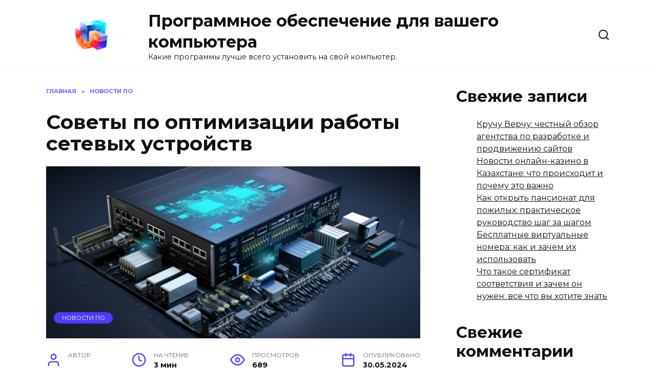

--- FILE ---
content_type: text/html; charset=UTF-8
request_url: https://kms-tools-by-ratiborus.ru/sovety-po-optimizaczii-raboty-setevyh-ustrojstv/
body_size: 21834
content:
<!doctype html>
<html lang="ru-RU">
<head>
	<meta charset="UTF-8">
	<meta name="viewport" content="width=device-width, initial-scale=1">

	<title>Советы по оптимизации работы сетевых устройств &#8212; Программное обеспечение для вашего компьютера</title>
<meta name='robots' content='max-image-preview:large' />
<link rel='dns-prefetch' href='//fonts.googleapis.com' />
<link rel="alternate" title="oEmbed (JSON)" type="application/json+oembed" href="https://kms-tools-by-ratiborus.ru/wp-json/oembed/1.0/embed?url=https%3A%2F%2Fkms-tools-by-ratiborus.ru%2Fsovety-po-optimizaczii-raboty-setevyh-ustrojstv%2F" />
<link rel="alternate" title="oEmbed (XML)" type="text/xml+oembed" href="https://kms-tools-by-ratiborus.ru/wp-json/oembed/1.0/embed?url=https%3A%2F%2Fkms-tools-by-ratiborus.ru%2Fsovety-po-optimizaczii-raboty-setevyh-ustrojstv%2F&#038;format=xml" />
<style id='wp-img-auto-sizes-contain-inline-css' type='text/css'>
img:is([sizes=auto i],[sizes^="auto," i]){contain-intrinsic-size:3000px 1500px}
/*# sourceURL=wp-img-auto-sizes-contain-inline-css */
</style>
<style id='wp-emoji-styles-inline-css' type='text/css'>

	img.wp-smiley, img.emoji {
		display: inline !important;
		border: none !important;
		box-shadow: none !important;
		height: 1em !important;
		width: 1em !important;
		margin: 0 0.07em !important;
		vertical-align: -0.1em !important;
		background: none !important;
		padding: 0 !important;
	}
/*# sourceURL=wp-emoji-styles-inline-css */
</style>
<style id='wp-block-library-inline-css' type='text/css'>
:root{--wp-block-synced-color:#7a00df;--wp-block-synced-color--rgb:122,0,223;--wp-bound-block-color:var(--wp-block-synced-color);--wp-editor-canvas-background:#ddd;--wp-admin-theme-color:#007cba;--wp-admin-theme-color--rgb:0,124,186;--wp-admin-theme-color-darker-10:#006ba1;--wp-admin-theme-color-darker-10--rgb:0,107,160.5;--wp-admin-theme-color-darker-20:#005a87;--wp-admin-theme-color-darker-20--rgb:0,90,135;--wp-admin-border-width-focus:2px}@media (min-resolution:192dpi){:root{--wp-admin-border-width-focus:1.5px}}.wp-element-button{cursor:pointer}:root .has-very-light-gray-background-color{background-color:#eee}:root .has-very-dark-gray-background-color{background-color:#313131}:root .has-very-light-gray-color{color:#eee}:root .has-very-dark-gray-color{color:#313131}:root .has-vivid-green-cyan-to-vivid-cyan-blue-gradient-background{background:linear-gradient(135deg,#00d084,#0693e3)}:root .has-purple-crush-gradient-background{background:linear-gradient(135deg,#34e2e4,#4721fb 50%,#ab1dfe)}:root .has-hazy-dawn-gradient-background{background:linear-gradient(135deg,#faaca8,#dad0ec)}:root .has-subdued-olive-gradient-background{background:linear-gradient(135deg,#fafae1,#67a671)}:root .has-atomic-cream-gradient-background{background:linear-gradient(135deg,#fdd79a,#004a59)}:root .has-nightshade-gradient-background{background:linear-gradient(135deg,#330968,#31cdcf)}:root .has-midnight-gradient-background{background:linear-gradient(135deg,#020381,#2874fc)}:root{--wp--preset--font-size--normal:16px;--wp--preset--font-size--huge:42px}.has-regular-font-size{font-size:1em}.has-larger-font-size{font-size:2.625em}.has-normal-font-size{font-size:var(--wp--preset--font-size--normal)}.has-huge-font-size{font-size:var(--wp--preset--font-size--huge)}.has-text-align-center{text-align:center}.has-text-align-left{text-align:left}.has-text-align-right{text-align:right}.has-fit-text{white-space:nowrap!important}#end-resizable-editor-section{display:none}.aligncenter{clear:both}.items-justified-left{justify-content:flex-start}.items-justified-center{justify-content:center}.items-justified-right{justify-content:flex-end}.items-justified-space-between{justify-content:space-between}.screen-reader-text{border:0;clip-path:inset(50%);height:1px;margin:-1px;overflow:hidden;padding:0;position:absolute;width:1px;word-wrap:normal!important}.screen-reader-text:focus{background-color:#ddd;clip-path:none;color:#444;display:block;font-size:1em;height:auto;left:5px;line-height:normal;padding:15px 23px 14px;text-decoration:none;top:5px;width:auto;z-index:100000}html :where(.has-border-color){border-style:solid}html :where([style*=border-top-color]){border-top-style:solid}html :where([style*=border-right-color]){border-right-style:solid}html :where([style*=border-bottom-color]){border-bottom-style:solid}html :where([style*=border-left-color]){border-left-style:solid}html :where([style*=border-width]){border-style:solid}html :where([style*=border-top-width]){border-top-style:solid}html :where([style*=border-right-width]){border-right-style:solid}html :where([style*=border-bottom-width]){border-bottom-style:solid}html :where([style*=border-left-width]){border-left-style:solid}html :where(img[class*=wp-image-]){height:auto;max-width:100%}:where(figure){margin:0 0 1em}html :where(.is-position-sticky){--wp-admin--admin-bar--position-offset:var(--wp-admin--admin-bar--height,0px)}@media screen and (max-width:600px){html :where(.is-position-sticky){--wp-admin--admin-bar--position-offset:0px}}

/*# sourceURL=wp-block-library-inline-css */
</style><style id='wp-block-archives-inline-css' type='text/css'>
.wp-block-archives{box-sizing:border-box}.wp-block-archives-dropdown label{display:block}
/*# sourceURL=https://kms-tools-by-ratiborus.ru/wp-includes/blocks/archives/style.min.css */
</style>
<style id='wp-block-categories-inline-css' type='text/css'>
.wp-block-categories{box-sizing:border-box}.wp-block-categories.alignleft{margin-right:2em}.wp-block-categories.alignright{margin-left:2em}.wp-block-categories.wp-block-categories-dropdown.aligncenter{text-align:center}.wp-block-categories .wp-block-categories__label{display:block;width:100%}
/*# sourceURL=https://kms-tools-by-ratiborus.ru/wp-includes/blocks/categories/style.min.css */
</style>
<style id='wp-block-heading-inline-css' type='text/css'>
h1:where(.wp-block-heading).has-background,h2:where(.wp-block-heading).has-background,h3:where(.wp-block-heading).has-background,h4:where(.wp-block-heading).has-background,h5:where(.wp-block-heading).has-background,h6:where(.wp-block-heading).has-background{padding:1.25em 2.375em}h1.has-text-align-left[style*=writing-mode]:where([style*=vertical-lr]),h1.has-text-align-right[style*=writing-mode]:where([style*=vertical-rl]),h2.has-text-align-left[style*=writing-mode]:where([style*=vertical-lr]),h2.has-text-align-right[style*=writing-mode]:where([style*=vertical-rl]),h3.has-text-align-left[style*=writing-mode]:where([style*=vertical-lr]),h3.has-text-align-right[style*=writing-mode]:where([style*=vertical-rl]),h4.has-text-align-left[style*=writing-mode]:where([style*=vertical-lr]),h4.has-text-align-right[style*=writing-mode]:where([style*=vertical-rl]),h5.has-text-align-left[style*=writing-mode]:where([style*=vertical-lr]),h5.has-text-align-right[style*=writing-mode]:where([style*=vertical-rl]),h6.has-text-align-left[style*=writing-mode]:where([style*=vertical-lr]),h6.has-text-align-right[style*=writing-mode]:where([style*=vertical-rl]){rotate:180deg}
/*# sourceURL=https://kms-tools-by-ratiborus.ru/wp-includes/blocks/heading/style.min.css */
</style>
<style id='wp-block-latest-comments-inline-css' type='text/css'>
ol.wp-block-latest-comments{box-sizing:border-box;margin-left:0}:where(.wp-block-latest-comments:not([style*=line-height] .wp-block-latest-comments__comment)){line-height:1.1}:where(.wp-block-latest-comments:not([style*=line-height] .wp-block-latest-comments__comment-excerpt p)){line-height:1.8}.has-dates :where(.wp-block-latest-comments:not([style*=line-height])),.has-excerpts :where(.wp-block-latest-comments:not([style*=line-height])){line-height:1.5}.wp-block-latest-comments .wp-block-latest-comments{padding-left:0}.wp-block-latest-comments__comment{list-style:none;margin-bottom:1em}.has-avatars .wp-block-latest-comments__comment{list-style:none;min-height:2.25em}.has-avatars .wp-block-latest-comments__comment .wp-block-latest-comments__comment-excerpt,.has-avatars .wp-block-latest-comments__comment .wp-block-latest-comments__comment-meta{margin-left:3.25em}.wp-block-latest-comments__comment-excerpt p{font-size:.875em;margin:.36em 0 1.4em}.wp-block-latest-comments__comment-date{display:block;font-size:.75em}.wp-block-latest-comments .avatar,.wp-block-latest-comments__comment-avatar{border-radius:1.5em;display:block;float:left;height:2.5em;margin-right:.75em;width:2.5em}.wp-block-latest-comments[class*=-font-size] a,.wp-block-latest-comments[style*=font-size] a{font-size:inherit}
/*# sourceURL=https://kms-tools-by-ratiborus.ru/wp-includes/blocks/latest-comments/style.min.css */
</style>
<style id='wp-block-latest-posts-inline-css' type='text/css'>
.wp-block-latest-posts{box-sizing:border-box}.wp-block-latest-posts.alignleft{margin-right:2em}.wp-block-latest-posts.alignright{margin-left:2em}.wp-block-latest-posts.wp-block-latest-posts__list{list-style:none}.wp-block-latest-posts.wp-block-latest-posts__list li{clear:both;overflow-wrap:break-word}.wp-block-latest-posts.is-grid{display:flex;flex-wrap:wrap}.wp-block-latest-posts.is-grid li{margin:0 1.25em 1.25em 0;width:100%}@media (min-width:600px){.wp-block-latest-posts.columns-2 li{width:calc(50% - .625em)}.wp-block-latest-posts.columns-2 li:nth-child(2n){margin-right:0}.wp-block-latest-posts.columns-3 li{width:calc(33.33333% - .83333em)}.wp-block-latest-posts.columns-3 li:nth-child(3n){margin-right:0}.wp-block-latest-posts.columns-4 li{width:calc(25% - .9375em)}.wp-block-latest-posts.columns-4 li:nth-child(4n){margin-right:0}.wp-block-latest-posts.columns-5 li{width:calc(20% - 1em)}.wp-block-latest-posts.columns-5 li:nth-child(5n){margin-right:0}.wp-block-latest-posts.columns-6 li{width:calc(16.66667% - 1.04167em)}.wp-block-latest-posts.columns-6 li:nth-child(6n){margin-right:0}}:root :where(.wp-block-latest-posts.is-grid){padding:0}:root :where(.wp-block-latest-posts.wp-block-latest-posts__list){padding-left:0}.wp-block-latest-posts__post-author,.wp-block-latest-posts__post-date{display:block;font-size:.8125em}.wp-block-latest-posts__post-excerpt,.wp-block-latest-posts__post-full-content{margin-bottom:1em;margin-top:.5em}.wp-block-latest-posts__featured-image a{display:inline-block}.wp-block-latest-posts__featured-image img{height:auto;max-width:100%;width:auto}.wp-block-latest-posts__featured-image.alignleft{float:left;margin-right:1em}.wp-block-latest-posts__featured-image.alignright{float:right;margin-left:1em}.wp-block-latest-posts__featured-image.aligncenter{margin-bottom:1em;text-align:center}
/*# sourceURL=https://kms-tools-by-ratiborus.ru/wp-includes/blocks/latest-posts/style.min.css */
</style>
<style id='wp-block-group-inline-css' type='text/css'>
.wp-block-group{box-sizing:border-box}:where(.wp-block-group.wp-block-group-is-layout-constrained){position:relative}
/*# sourceURL=https://kms-tools-by-ratiborus.ru/wp-includes/blocks/group/style.min.css */
</style>
<style id='wp-block-group-theme-inline-css' type='text/css'>
:where(.wp-block-group.has-background){padding:1.25em 2.375em}
/*# sourceURL=https://kms-tools-by-ratiborus.ru/wp-includes/blocks/group/theme.min.css */
</style>
<style id='global-styles-inline-css' type='text/css'>
:root{--wp--preset--aspect-ratio--square: 1;--wp--preset--aspect-ratio--4-3: 4/3;--wp--preset--aspect-ratio--3-4: 3/4;--wp--preset--aspect-ratio--3-2: 3/2;--wp--preset--aspect-ratio--2-3: 2/3;--wp--preset--aspect-ratio--16-9: 16/9;--wp--preset--aspect-ratio--9-16: 9/16;--wp--preset--color--black: #000000;--wp--preset--color--cyan-bluish-gray: #abb8c3;--wp--preset--color--white: #ffffff;--wp--preset--color--pale-pink: #f78da7;--wp--preset--color--vivid-red: #cf2e2e;--wp--preset--color--luminous-vivid-orange: #ff6900;--wp--preset--color--luminous-vivid-amber: #fcb900;--wp--preset--color--light-green-cyan: #7bdcb5;--wp--preset--color--vivid-green-cyan: #00d084;--wp--preset--color--pale-cyan-blue: #8ed1fc;--wp--preset--color--vivid-cyan-blue: #0693e3;--wp--preset--color--vivid-purple: #9b51e0;--wp--preset--gradient--vivid-cyan-blue-to-vivid-purple: linear-gradient(135deg,rgb(6,147,227) 0%,rgb(155,81,224) 100%);--wp--preset--gradient--light-green-cyan-to-vivid-green-cyan: linear-gradient(135deg,rgb(122,220,180) 0%,rgb(0,208,130) 100%);--wp--preset--gradient--luminous-vivid-amber-to-luminous-vivid-orange: linear-gradient(135deg,rgb(252,185,0) 0%,rgb(255,105,0) 100%);--wp--preset--gradient--luminous-vivid-orange-to-vivid-red: linear-gradient(135deg,rgb(255,105,0) 0%,rgb(207,46,46) 100%);--wp--preset--gradient--very-light-gray-to-cyan-bluish-gray: linear-gradient(135deg,rgb(238,238,238) 0%,rgb(169,184,195) 100%);--wp--preset--gradient--cool-to-warm-spectrum: linear-gradient(135deg,rgb(74,234,220) 0%,rgb(151,120,209) 20%,rgb(207,42,186) 40%,rgb(238,44,130) 60%,rgb(251,105,98) 80%,rgb(254,248,76) 100%);--wp--preset--gradient--blush-light-purple: linear-gradient(135deg,rgb(255,206,236) 0%,rgb(152,150,240) 100%);--wp--preset--gradient--blush-bordeaux: linear-gradient(135deg,rgb(254,205,165) 0%,rgb(254,45,45) 50%,rgb(107,0,62) 100%);--wp--preset--gradient--luminous-dusk: linear-gradient(135deg,rgb(255,203,112) 0%,rgb(199,81,192) 50%,rgb(65,88,208) 100%);--wp--preset--gradient--pale-ocean: linear-gradient(135deg,rgb(255,245,203) 0%,rgb(182,227,212) 50%,rgb(51,167,181) 100%);--wp--preset--gradient--electric-grass: linear-gradient(135deg,rgb(202,248,128) 0%,rgb(113,206,126) 100%);--wp--preset--gradient--midnight: linear-gradient(135deg,rgb(2,3,129) 0%,rgb(40,116,252) 100%);--wp--preset--font-size--small: 19.5px;--wp--preset--font-size--medium: 20px;--wp--preset--font-size--large: 36.5px;--wp--preset--font-size--x-large: 42px;--wp--preset--font-size--normal: 22px;--wp--preset--font-size--huge: 49.5px;--wp--preset--spacing--20: 0.44rem;--wp--preset--spacing--30: 0.67rem;--wp--preset--spacing--40: 1rem;--wp--preset--spacing--50: 1.5rem;--wp--preset--spacing--60: 2.25rem;--wp--preset--spacing--70: 3.38rem;--wp--preset--spacing--80: 5.06rem;--wp--preset--shadow--natural: 6px 6px 9px rgba(0, 0, 0, 0.2);--wp--preset--shadow--deep: 12px 12px 50px rgba(0, 0, 0, 0.4);--wp--preset--shadow--sharp: 6px 6px 0px rgba(0, 0, 0, 0.2);--wp--preset--shadow--outlined: 6px 6px 0px -3px rgb(255, 255, 255), 6px 6px rgb(0, 0, 0);--wp--preset--shadow--crisp: 6px 6px 0px rgb(0, 0, 0);}:where(.is-layout-flex){gap: 0.5em;}:where(.is-layout-grid){gap: 0.5em;}body .is-layout-flex{display: flex;}.is-layout-flex{flex-wrap: wrap;align-items: center;}.is-layout-flex > :is(*, div){margin: 0;}body .is-layout-grid{display: grid;}.is-layout-grid > :is(*, div){margin: 0;}:where(.wp-block-columns.is-layout-flex){gap: 2em;}:where(.wp-block-columns.is-layout-grid){gap: 2em;}:where(.wp-block-post-template.is-layout-flex){gap: 1.25em;}:where(.wp-block-post-template.is-layout-grid){gap: 1.25em;}.has-black-color{color: var(--wp--preset--color--black) !important;}.has-cyan-bluish-gray-color{color: var(--wp--preset--color--cyan-bluish-gray) !important;}.has-white-color{color: var(--wp--preset--color--white) !important;}.has-pale-pink-color{color: var(--wp--preset--color--pale-pink) !important;}.has-vivid-red-color{color: var(--wp--preset--color--vivid-red) !important;}.has-luminous-vivid-orange-color{color: var(--wp--preset--color--luminous-vivid-orange) !important;}.has-luminous-vivid-amber-color{color: var(--wp--preset--color--luminous-vivid-amber) !important;}.has-light-green-cyan-color{color: var(--wp--preset--color--light-green-cyan) !important;}.has-vivid-green-cyan-color{color: var(--wp--preset--color--vivid-green-cyan) !important;}.has-pale-cyan-blue-color{color: var(--wp--preset--color--pale-cyan-blue) !important;}.has-vivid-cyan-blue-color{color: var(--wp--preset--color--vivid-cyan-blue) !important;}.has-vivid-purple-color{color: var(--wp--preset--color--vivid-purple) !important;}.has-black-background-color{background-color: var(--wp--preset--color--black) !important;}.has-cyan-bluish-gray-background-color{background-color: var(--wp--preset--color--cyan-bluish-gray) !important;}.has-white-background-color{background-color: var(--wp--preset--color--white) !important;}.has-pale-pink-background-color{background-color: var(--wp--preset--color--pale-pink) !important;}.has-vivid-red-background-color{background-color: var(--wp--preset--color--vivid-red) !important;}.has-luminous-vivid-orange-background-color{background-color: var(--wp--preset--color--luminous-vivid-orange) !important;}.has-luminous-vivid-amber-background-color{background-color: var(--wp--preset--color--luminous-vivid-amber) !important;}.has-light-green-cyan-background-color{background-color: var(--wp--preset--color--light-green-cyan) !important;}.has-vivid-green-cyan-background-color{background-color: var(--wp--preset--color--vivid-green-cyan) !important;}.has-pale-cyan-blue-background-color{background-color: var(--wp--preset--color--pale-cyan-blue) !important;}.has-vivid-cyan-blue-background-color{background-color: var(--wp--preset--color--vivid-cyan-blue) !important;}.has-vivid-purple-background-color{background-color: var(--wp--preset--color--vivid-purple) !important;}.has-black-border-color{border-color: var(--wp--preset--color--black) !important;}.has-cyan-bluish-gray-border-color{border-color: var(--wp--preset--color--cyan-bluish-gray) !important;}.has-white-border-color{border-color: var(--wp--preset--color--white) !important;}.has-pale-pink-border-color{border-color: var(--wp--preset--color--pale-pink) !important;}.has-vivid-red-border-color{border-color: var(--wp--preset--color--vivid-red) !important;}.has-luminous-vivid-orange-border-color{border-color: var(--wp--preset--color--luminous-vivid-orange) !important;}.has-luminous-vivid-amber-border-color{border-color: var(--wp--preset--color--luminous-vivid-amber) !important;}.has-light-green-cyan-border-color{border-color: var(--wp--preset--color--light-green-cyan) !important;}.has-vivid-green-cyan-border-color{border-color: var(--wp--preset--color--vivid-green-cyan) !important;}.has-pale-cyan-blue-border-color{border-color: var(--wp--preset--color--pale-cyan-blue) !important;}.has-vivid-cyan-blue-border-color{border-color: var(--wp--preset--color--vivid-cyan-blue) !important;}.has-vivid-purple-border-color{border-color: var(--wp--preset--color--vivid-purple) !important;}.has-vivid-cyan-blue-to-vivid-purple-gradient-background{background: var(--wp--preset--gradient--vivid-cyan-blue-to-vivid-purple) !important;}.has-light-green-cyan-to-vivid-green-cyan-gradient-background{background: var(--wp--preset--gradient--light-green-cyan-to-vivid-green-cyan) !important;}.has-luminous-vivid-amber-to-luminous-vivid-orange-gradient-background{background: var(--wp--preset--gradient--luminous-vivid-amber-to-luminous-vivid-orange) !important;}.has-luminous-vivid-orange-to-vivid-red-gradient-background{background: var(--wp--preset--gradient--luminous-vivid-orange-to-vivid-red) !important;}.has-very-light-gray-to-cyan-bluish-gray-gradient-background{background: var(--wp--preset--gradient--very-light-gray-to-cyan-bluish-gray) !important;}.has-cool-to-warm-spectrum-gradient-background{background: var(--wp--preset--gradient--cool-to-warm-spectrum) !important;}.has-blush-light-purple-gradient-background{background: var(--wp--preset--gradient--blush-light-purple) !important;}.has-blush-bordeaux-gradient-background{background: var(--wp--preset--gradient--blush-bordeaux) !important;}.has-luminous-dusk-gradient-background{background: var(--wp--preset--gradient--luminous-dusk) !important;}.has-pale-ocean-gradient-background{background: var(--wp--preset--gradient--pale-ocean) !important;}.has-electric-grass-gradient-background{background: var(--wp--preset--gradient--electric-grass) !important;}.has-midnight-gradient-background{background: var(--wp--preset--gradient--midnight) !important;}.has-small-font-size{font-size: var(--wp--preset--font-size--small) !important;}.has-medium-font-size{font-size: var(--wp--preset--font-size--medium) !important;}.has-large-font-size{font-size: var(--wp--preset--font-size--large) !important;}.has-x-large-font-size{font-size: var(--wp--preset--font-size--x-large) !important;}
/*# sourceURL=global-styles-inline-css */
</style>

<style id='classic-theme-styles-inline-css' type='text/css'>
/*! This file is auto-generated */
.wp-block-button__link{color:#fff;background-color:#32373c;border-radius:9999px;box-shadow:none;text-decoration:none;padding:calc(.667em + 2px) calc(1.333em + 2px);font-size:1.125em}.wp-block-file__button{background:#32373c;color:#fff;text-decoration:none}
/*# sourceURL=/wp-includes/css/classic-themes.min.css */
</style>
<link rel='stylesheet' id='google-fonts-css' href='https://fonts.googleapis.com/css?family=Montserrat%3A400%2C400i%2C700&#038;subset=cyrillic&#038;display=swap&#038;ver=6.9'  media='all' />
<link rel='stylesheet' id='reboot-style-css' href='https://kms-tools-by-ratiborus.ru/wp-content/themes/reboot/assets/css/style.min.css?ver=1.5.2'  media='all' />
<script type="text/javascript" src="https://kms-tools-by-ratiborus.ru/wp-includes/js/jquery/jquery.min.js?ver=3.7.1" id="jquery-core-js"></script>
<script type="text/javascript" src="https://kms-tools-by-ratiborus.ru/wp-includes/js/jquery/jquery-migrate.min.js?ver=3.4.1" id="jquery-migrate-js"></script>
<link rel="https://api.w.org/" href="https://kms-tools-by-ratiborus.ru/wp-json/" /><link rel="alternate" title="JSON" type="application/json" href="https://kms-tools-by-ratiborus.ru/wp-json/wp/v2/posts/308" /><link rel="EditURI" type="application/rsd+xml" title="RSD" href="https://kms-tools-by-ratiborus.ru/xmlrpc.php?rsd" />
<meta name="generator" content="WordPress 6.9" />
<link rel="canonical" href="https://kms-tools-by-ratiborus.ru/sovety-po-optimizaczii-raboty-setevyh-ustrojstv/" />
<link rel='shortlink' href='https://kms-tools-by-ratiborus.ru/?p=308' />
<meta name="yandex-verification" content="469e2083790e7546" />
<meta name="google-site-verification" content="VhT0E2tJobVSUAP9ltUgvel0BKXWaY8lRBmRq0U0lrc" />

<!-- Yandex.Metrika counter -->
<script type="text/javascript" >
   (function(m,e,t,r,i,k,a){m[i]=m[i]||function(){(m[i].a=m[i].a||[]).push(arguments)};
   m[i].l=1*new Date();
   for (var j = 0; j < document.scripts.length; j++) {if (document.scripts[j].src === r) { return; }}
   k=e.createElement(t),a=e.getElementsByTagName(t)[0],k.async=1,k.src=r,a.parentNode.insertBefore(k,a)})
   (window, document, "script", "https://mc.yandex.ru/metrika/tag.js", "ym");

   ym(98045709, "init", {
        clickmap:true,
        trackLinks:true,
        accurateTrackBounce:true,
        webvisor:true
   });
</script>
<noscript><div><img src="https://mc.yandex.ru/watch/98045709" style="position:absolute; left:-9999px;" alt="" /></div></noscript>
<!-- /Yandex.Metrika counter -->

<!-- Google tag (gtag.js) -->
<script async src="https://www.googletagmanager.com/gtag/js?id=G-G9YCZP4Q4G"></script>
<script>
  window.dataLayer = window.dataLayer || [];
  function gtag(){dataLayer.push(arguments);}
  gtag('js', new Date());

  gtag('config', 'G-G9YCZP4Q4G');
</script><link rel="preload" href="https://kms-tools-by-ratiborus.ru/wp-content/themes/reboot/assets/fonts/wpshop-core.ttf" as="font" crossorigin><link rel="prefetch" href="https://kms-tools-by-ratiborus.ru/wp-content/uploads/2024/05/849d21b86c52092fc958b27ad0244a8410.png" as="image" crossorigin><style type="text/css">.recentcomments a{display:inline !important;padding:0 !important;margin:0 !important;}</style><link rel="icon" href="https://kms-tools-by-ratiborus.ru/wp-content/uploads/2024/05/cropped-3____-transformed-32x32.png" sizes="32x32" />
<link rel="icon" href="https://kms-tools-by-ratiborus.ru/wp-content/uploads/2024/05/cropped-3____-transformed-192x192.png" sizes="192x192" />
<link rel="apple-touch-icon" href="https://kms-tools-by-ratiborus.ru/wp-content/uploads/2024/05/cropped-3____-transformed-180x180.png" />
<meta name="msapplication-TileImage" content="https://kms-tools-by-ratiborus.ru/wp-content/uploads/2024/05/cropped-3____-transformed-270x270.png" />
    </head>

<body class="wp-singular post-template-default single single-post postid-308 single-format-standard wp-embed-responsive wp-theme-reboot sidebar-right">



<div id="page" class="site">
    <a class="skip-link screen-reader-text" href="#content"><!--noindex-->Перейти к содержанию<!--/noindex--></a>

    <div class="search-screen-overlay js-search-screen-overlay"></div>
    <div class="search-screen js-search-screen">
        
<form role="search" method="get" class="search-form" action="https://kms-tools-by-ratiborus.ru/">
    <label>
        <span class="screen-reader-text"><!--noindex-->Search for:<!--/noindex--></span>
        <input type="search" class="search-field" placeholder="Поиск…" value="" name="s">
    </label>
    <button type="submit" class="search-submit"></button>
</form>    </div>

    

<header id="masthead" class="site-header full" itemscope itemtype="http://schema.org/WPHeader">
    <div class="site-header-inner fixed">

        <div class="humburger js-humburger"><span></span><span></span><span></span></div>

        
<div class="site-branding">

    <div class="site-logotype"><a href="https://kms-tools-by-ratiborus.ru/"><img src="http://kms-tools-by-ratiborus.ru/wp-content/uploads/2024/05/3____-transformed.png" width="1092" height="612" alt="Программное обеспечение для вашего компьютера"></a></div><div class="site-branding__body"><div class="site-title"><a href="https://kms-tools-by-ratiborus.ru/">Программное обеспечение для вашего компьютера</a></div><p class="site-description">Какие программы лучше всего установить на свой компьютер.</p></div></div><!-- .site-branding -->                <div class="header-search">
                    <span class="search-icon js-search-icon"></span>
                </div>
            
    </div>
</header><!-- #masthead -->



    
    <nav id="site-navigation" class="main-navigation fixed" style="display: none;">
        <div class="main-navigation-inner full">
            <ul id="header_menu"></ul>
        </div>
    </nav>
    <div class="container header-separator"></div>


    <div class="mobile-menu-placeholder js-mobile-menu-placeholder"></div>
    
	
    <div id="content" class="site-content fixed">

        
        <div class="site-content-inner">
    
        
        <div id="primary" class="content-area" itemscope itemtype="http://schema.org/Article">
            <main id="main" class="site-main article-card">

                
<article id="post-308" class="article-post post-308 post type-post status-publish format-standard has-post-thumbnail  category-novosti-po">

    
        <div class="breadcrumb" itemscope itemtype="http://schema.org/BreadcrumbList"><span class="breadcrumb-item" itemprop="itemListElement" itemscope itemtype="http://schema.org/ListItem"><a href="https://kms-tools-by-ratiborus.ru/" itemprop="item"><span itemprop="name">Главная</span></a><meta itemprop="position" content="0"></span> <span class="breadcrumb-separator">»</span> <span class="breadcrumb-item" itemprop="itemListElement" itemscope itemtype="http://schema.org/ListItem"><a href="https://kms-tools-by-ratiborus.ru/category/novosti-po/" itemprop="item"><span itemprop="name">Новости ПО</span></a><meta itemprop="position" content="1"></span></div>
                                <h1 class="entry-title" itemprop="headline">Советы по оптимизации работы сетевых устройств</h1>
                    
        
                    <div class="entry-image post-card post-card__thumbnail">
                <img width="870" height="400" src="https://kms-tools-by-ratiborus.ru/wp-content/uploads/2024/05/849d21b86c52092fc958b27ad0244a8410-870x400.png" class="attachment-reboot_standard size-reboot_standard wp-post-image" alt="" itemprop="image" decoding="async" fetchpriority="high" />                                    <span class="post-card__category"><a href="https://kms-tools-by-ratiborus.ru/category/novosti-po/" itemprop="articleSection">Новости ПО</a></span>
                            </div>

            
        
    
            <div class="entry-meta">
            <span class="entry-author"><span class="entry-label">Автор</span> <span itemprop="author"></span></span>            <span class="entry-time"><span class="entry-label">На чтение</span> 3 мин</span>            <span class="entry-views"><span class="entry-label">Просмотров</span> <span class="js-views-count" data-post_id="308">689</span></span>                        <span class="entry-date"><span class="entry-label">Опубликовано</span> <time itemprop="datePublished" datetime="2024-05-30">30.05.2024</time></span>
                    </div>
    
    
    <div class="entry-content" itemprop="articleBody">
        <p style="color:red">SQLITE NOT INSTALLED</p><p>В наше время невозможно представить нашу жизнь без сетевых устройств. Они помогают нам оставаться на связи, работать и развлекаться в том числе. Однако, как и любая техника, они могут иногда работать нестабильно или медленно. В данной статье мы рассмотрим несколько полезных советов, которые помогут вам оптимизировать работу ваших сетевых устройств.</p>
<div class="table-of-contents open"><div class="table-of-contents__header"><span class="table-of-contents__hide js-table-of-contents-hide">Содержание</span></div><ol class="table-of-contents__list js-table-of-contents-list">
<li class="level-1"><a href="#1-obnovite-programmnoe-obespechenie">1. Обновите программное обеспечение</a></li><li class="level-2"><a href="#1-1-obnovlenie-proshivki">1.1 Обновление прошивки</a></li><li class="level-1"><a href="#2-sozdayte-optimalnoe-raspolozhenie-ustroystv">2. Создайте оптимальное расположение устройств</a></li><li class="level-2"><a href="#2-1-ispolzuyte-provodnoe-podklyuchenie">2.1. Используйте проводное подключение</a></li><li class="level-1"><a href="#3-izbegayte-peregruzki-seti">3. Избегайте перегрузки сети</a></li></ol></div><h2 id="1-obnovite-programmnoe-obespechenie">1. Обновите программное обеспечение</h2>
<p>Первым и, пожалуй, самым важным шагом в оптимизации работы сетевых устройств является обновление программного обеспечения. Регулярные обновления позволяют исправлять ошибки, улучшать производительность и вводить новые функции. Проверьте, есть ли новые обновления для вашего роутера, коммутатора или другого сетевого оборудования. Если да, установите их и перезагрузите устройство. Это может значительно улучшить его работу и устранить многие проблемы.</p>
<h3 id="1-1-obnovlenie-proshivki">1.1 Обновление прошивки</h3>
<p>Особое внимание следует уделить обновлению прошивки сетевых устройств. Прошивка &#8212; это программное обеспечение, которое управляет работой оборудования. Разработчики регулярно выпускают обновления прошивки, чтобы исправить ошибки и улучшить производительность. Посетите официальный сайт производителя вашего устройства и найдите страницу с загрузками. Смотрите рекомендации к новым версиям прошивок и устанавливайте самую последнюю доступную версию. Не забудьте предварительно сделать резервную копию настроек, чтобы при необходимости можно было восстановить их.</p>
<h2 id="2-sozdayte-optimalnoe-raspolozhenie-ustroystv">2. Создайте оптимальное расположение устройств</h2>
<p>Место расположения сетевых устройств играет ключевую роль в их производительности. Плохо размещенные устройства могут страдать от плохого покрытия Wi-Fi сигнала или иметь проблемы со связью. Вот несколько советов, как создать оптимальное расположение:</p>
<ul>
<li>Разместите роутер в центре помещения, чтобы обеспечить равномерное покрытие Wi-Fi.</li>
<li>Избегайте расположения роутера вблизи металлических предметов или других источников интерференции.</li>
<li>Установите антенны роутера в вертикальное положение и, если возможно, направьте их в сторону ваших устройств.</li>
<li>Пожалуйста, не скрывайте роутер взади мебели или в закрытом шкафу, так как это может снизить качество сигнала.</li>
</ul>
<p>Помните, что хорошее расположение устройств может значительно улучшить качество связи и производительность сети.</p>
<h3 id="2-1-ispolzuyte-provodnoe-podklyuchenie">2.1. Используйте проводное подключение</h3>
<p>Желая добиться максимальной производительности, рекомендуется использовать проводное подключение для некоторых устройств, особенно тех, которые требуют высокой скорости передачи данных, например, компьютеров или игровых консолей. Подключение по Ethernet (LAN) кабелю обеспечивает более стабильную и надежную связь, поскольку не подвержено внешним помехам или сигналам слабого Wi-Fi сигнала.</p>
<h2 id="3-izbegayte-peregruzki-seti">3. Избегайте перегрузки сети</h2>
<p>Если ваша сеть перегружена, то это негативно скажется на производительности всех сетевых устройств. Однако есть несколько способов справиться с этой проблемой:</p>
<ol>
<li>Оптимизируйте использование интернет-трафика. Убедитесь, что ваши устройства не загружены тяжелыми загрузками или потоковым видео, которые могут забирать большую долю доступной скорости.</li>
<li>Ограничьте количество подключенных устройств к Wi-Fi сети. Чем больше устройств подключено, тем меньше скорость и производительность. Ограничьте использование Wi-Fi ограничениями по паролям или использованием функций контроля доступа в настройках роутера.</li>
<li>Разделите устройства на разные частоты Wi-Fi. Некоторые роутеры имеют функцию, позволяющую разделить подключенные устройства на разные частоты, например, 2.4 ГГц или 5 ГГц. Это может помочь уменьшить нагрузку на сеть.</li>
</ol>
<p>Следуя этим советам, вы сможете существенно улучшить производительность и стабильность вашей сетевой инфраструктуры. Помните, что оптимизация работы сетевых устройств требует систематического подхода и постоянного внимания к их состоянию.</p>    </div><!-- .entry-content -->

</article>






    <div class="rating-box">
        <div class="rating-box__header">Оцените статью</div>
		<div class="wp-star-rating js-star-rating star-rating--score-0" data-post-id="308" data-rating-count="0" data-rating-sum="0" data-rating-value="0"><span class="star-rating-item js-star-rating-item" data-score="1"><svg aria-hidden="true" role="img" xmlns="http://www.w3.org/2000/svg" viewBox="0 0 576 512" class="i-ico"><path fill="currentColor" d="M259.3 17.8L194 150.2 47.9 171.5c-26.2 3.8-36.7 36.1-17.7 54.6l105.7 103-25 145.5c-4.5 26.3 23.2 46 46.4 33.7L288 439.6l130.7 68.7c23.2 12.2 50.9-7.4 46.4-33.7l-25-145.5 105.7-103c19-18.5 8.5-50.8-17.7-54.6L382 150.2 316.7 17.8c-11.7-23.6-45.6-23.9-57.4 0z" class="ico-star"></path></svg></span><span class="star-rating-item js-star-rating-item" data-score="2"><svg aria-hidden="true" role="img" xmlns="http://www.w3.org/2000/svg" viewBox="0 0 576 512" class="i-ico"><path fill="currentColor" d="M259.3 17.8L194 150.2 47.9 171.5c-26.2 3.8-36.7 36.1-17.7 54.6l105.7 103-25 145.5c-4.5 26.3 23.2 46 46.4 33.7L288 439.6l130.7 68.7c23.2 12.2 50.9-7.4 46.4-33.7l-25-145.5 105.7-103c19-18.5 8.5-50.8-17.7-54.6L382 150.2 316.7 17.8c-11.7-23.6-45.6-23.9-57.4 0z" class="ico-star"></path></svg></span><span class="star-rating-item js-star-rating-item" data-score="3"><svg aria-hidden="true" role="img" xmlns="http://www.w3.org/2000/svg" viewBox="0 0 576 512" class="i-ico"><path fill="currentColor" d="M259.3 17.8L194 150.2 47.9 171.5c-26.2 3.8-36.7 36.1-17.7 54.6l105.7 103-25 145.5c-4.5 26.3 23.2 46 46.4 33.7L288 439.6l130.7 68.7c23.2 12.2 50.9-7.4 46.4-33.7l-25-145.5 105.7-103c19-18.5 8.5-50.8-17.7-54.6L382 150.2 316.7 17.8c-11.7-23.6-45.6-23.9-57.4 0z" class="ico-star"></path></svg></span><span class="star-rating-item js-star-rating-item" data-score="4"><svg aria-hidden="true" role="img" xmlns="http://www.w3.org/2000/svg" viewBox="0 0 576 512" class="i-ico"><path fill="currentColor" d="M259.3 17.8L194 150.2 47.9 171.5c-26.2 3.8-36.7 36.1-17.7 54.6l105.7 103-25 145.5c-4.5 26.3 23.2 46 46.4 33.7L288 439.6l130.7 68.7c23.2 12.2 50.9-7.4 46.4-33.7l-25-145.5 105.7-103c19-18.5 8.5-50.8-17.7-54.6L382 150.2 316.7 17.8c-11.7-23.6-45.6-23.9-57.4 0z" class="ico-star"></path></svg></span><span class="star-rating-item js-star-rating-item" data-score="5"><svg aria-hidden="true" role="img" xmlns="http://www.w3.org/2000/svg" viewBox="0 0 576 512" class="i-ico"><path fill="currentColor" d="M259.3 17.8L194 150.2 47.9 171.5c-26.2 3.8-36.7 36.1-17.7 54.6l105.7 103-25 145.5c-4.5 26.3 23.2 46 46.4 33.7L288 439.6l130.7 68.7c23.2 12.2 50.9-7.4 46.4-33.7l-25-145.5 105.7-103c19-18.5 8.5-50.8-17.7-54.6L382 150.2 316.7 17.8c-11.7-23.6-45.6-23.9-57.4 0z" class="ico-star"></path></svg></span></div>    </div>


    <div class="entry-social">
		
        		<div class="social-buttons"><span class="social-button social-button--vkontakte" data-social="vkontakte" data-image="https://kms-tools-by-ratiborus.ru/wp-content/uploads/2024/05/849d21b86c52092fc958b27ad0244a8410-150x150.png"></span><span class="social-button social-button--facebook" data-social="facebook"></span><span class="social-button social-button--telegram" data-social="telegram"></span><span class="social-button social-button--odnoklassniki" data-social="odnoklassniki"></span><span class="social-button social-button--twitter" data-social="twitter"></span><span class="social-button social-button--sms" data-social="sms"></span><span class="social-button social-button--whatsapp" data-social="whatsapp"></span></div>            </div>





<meta itemscope itemprop="mainEntityOfPage" itemType="https://schema.org/WebPage" itemid="https://kms-tools-by-ratiborus.ru/sovety-po-optimizaczii-raboty-setevyh-ustrojstv/" content="Советы по оптимизации работы сетевых устройств">
    <meta itemprop="dateModified" content="2024-05-30">
<div itemprop="publisher" itemscope itemtype="https://schema.org/Organization" style="display: none;"><div itemprop="logo" itemscope itemtype="https://schema.org/ImageObject"><img itemprop="url image" src="http://kms-tools-by-ratiborus.ru/wp-content/uploads/2024/05/3____-transformed.png" alt="Программное обеспечение для вашего компьютера"></div><meta itemprop="name" content="Программное обеспечение для вашего компьютера"><meta itemprop="telephone" content="Программное обеспечение для вашего компьютера"><meta itemprop="address" content="https://kms-tools-by-ratiborus.ru"></div>
<div id="comments" class="comments-area">

    	<div id="respond" class="comment-respond">
		<div id="reply-title" class="comment-reply-title">Добавить комментарий <small><a rel="nofollow" id="cancel-comment-reply-link" href="/sovety-po-optimizaczii-raboty-setevyh-ustrojstv/#respond" style="display:none;">Отменить ответ</a></small></div><form action="https://kms-tools-by-ratiborus.ru/wp-comments-post.php" method="post" id="commentform" class="comment-form"><p class="comment-form-author"><label class="screen-reader-text" for="author">Имя <span class="required">*</span></label> <input id="author" name="author" type="text" value="" size="30" maxlength="245"  required='required' placeholder="Имя" /></p>
<p class="comment-form-email"><label class="screen-reader-text" for="email">Email <span class="required">*</span></label> <input id="email" name="email" type="email" value="" size="30" maxlength="100"  required='required' placeholder="Email" /></p>
<p class="comment-form-url"><label class="screen-reader-text" for="url">Сайт</label> <input id="url" name="url" type="url" value="" size="30" maxlength="200" placeholder="Сайт" /></p>
<p class="comment-form-comment"><label class="screen-reader-text" for="comment">Комментарий</label> <textarea autocomplete="new-password"  id="f62d131712"  name="f62d131712"   cols="45" rows="8" maxlength="65525" required="required" placeholder="Комментарий" ></textarea><textarea id="comment" aria-label="hp-comment" aria-hidden="true" name="comment" autocomplete="new-password" style="padding:0 !important;clip:rect(1px, 1px, 1px, 1px) !important;position:absolute !important;white-space:nowrap !important;height:1px !important;width:1px !important;overflow:hidden !important;" tabindex="-1"></textarea><script data-noptimize>document.getElementById("comment").setAttribute( "id", "a289a870b328dd39eac36919d1eb200e" );document.getElementById("f62d131712").setAttribute( "id", "comment" );</script></p><p class="comment-form-cookies-consent"><input id="wp-comment-cookies-consent" name="wp-comment-cookies-consent" type="checkbox" value="yes" /> <label for="wp-comment-cookies-consent">Сохранить моё имя, email и адрес сайта в этом браузере для последующих моих комментариев.</label></p>
<p class="form-submit"><input name="submit" type="submit" id="submit" class="submit" value="Отправить комментарий" /> <input type='hidden' name='comment_post_ID' value='308' id='comment_post_ID' />
<input type='hidden' name='comment_parent' id='comment_parent' value='0' />
</p></form>	</div><!-- #respond -->
	

    
        
        <ol class="comment-list">
                
<li class="comment even thread-even depth-1" id="li-comment-316" itemprop="comment" itemscope itemtype="http://schema.org/Comment">
    <div class="comment-body" id="comment-316">
        <div class="comment-avatar">
		    <img alt='' src='https://secure.gravatar.com/avatar/?s=60&#038;d=mm&#038;r=g' srcset='https://secure.gravatar.com/avatar/?s=120&#038;d=mm&#038;r=g 2x' class='avatar avatar-60 photo avatar-default' height='60' width='60' decoding='async'/>        </div>
        <div class="comment-meta">
            <cite class="comment-author" itemprop="creator">Илья Сергеев</cite>
            <span class="comment-author-post">автор</span>
                            <time class="comment-time" itemprop="datePublished" datetime="2024-06-05">
                    05.06.2024 в 10:18                </time>
                    </div>

        <div class="comment-content" itemprop="text">
            <p>Не забывайте обновлять прошивку устройств и регулярно проверять их на наличие вирусов. Также убедитесь, что ваша сеть защищена паролем и обновленным антивирусом.</p>
        </div><!-- .comment-content -->

        <div class="reply">
            <span  class="comment-reply-link" data-href="https://kms-tools-by-ratiborus.ru/sovety-po-optimizaczii-raboty-setevyh-ustrojstv/?replytocom=316#respond" data-commentid="316" data-postid="308" data-belowelement="comment-316" data-respondelement="respond" data-replyto="Комментарий к записи Илья Сергеев" aria-label="Комментарий к записи Илья Сергеев">Ответить</span>        </div>
    </div>

    </li><!-- #comment-## -->
    
<li class="comment odd alt thread-odd thread-alt depth-1" id="li-comment-577" itemprop="comment" itemscope itemtype="http://schema.org/Comment">
    <div class="comment-body" id="comment-577">
        <div class="comment-avatar">
		    <img alt='' src='https://secure.gravatar.com/avatar/?s=60&#038;d=mm&#038;r=g' srcset='https://secure.gravatar.com/avatar/?s=120&#038;d=mm&#038;r=g 2x' class='avatar avatar-60 photo avatar-default' height='60' width='60' decoding='async'/>        </div>
        <div class="comment-meta">
            <cite class="comment-author" itemprop="creator">Илья Сергеев</cite>
            <span class="comment-author-post">автор</span>
                            <time class="comment-time" itemprop="datePublished" datetime="2024-06-17">
                    17.06.2024 в 03:57                </time>
                    </div>

        <div class="comment-content" itemprop="text">
            <p>Вау! На самом деле очень важно следить за своими сетевыми устройствами! Не забудьте обновлять программное обеспечение, регулярно проверять наличие вирусов и пароли от Wi-Fi! Все это поможет вашей сети работать без сбоев и обеспечит безопасность вашей информации!</p>
        </div><!-- .comment-content -->

        <div class="reply">
            <span  class="comment-reply-link" data-href="https://kms-tools-by-ratiborus.ru/sovety-po-optimizaczii-raboty-setevyh-ustrojstv/?replytocom=577#respond" data-commentid="577" data-postid="308" data-belowelement="comment-577" data-respondelement="respond" data-replyto="Комментарий к записи Илья Сергеев" aria-label="Комментарий к записи Илья Сергеев">Ответить</span>        </div>
    </div>

    </li><!-- #comment-## -->
    
<li class="comment even thread-even depth-1" id="li-comment-1835" itemprop="comment" itemscope itemtype="http://schema.org/Comment">
    <div class="comment-body" id="comment-1835">
        <div class="comment-avatar">
		    <img alt='' src='https://secure.gravatar.com/avatar/?s=60&#038;d=mm&#038;r=g' srcset='https://secure.gravatar.com/avatar/?s=120&#038;d=mm&#038;r=g 2x' class='avatar avatar-60 photo avatar-default' height='60' width='60' loading='lazy' decoding='async'/>        </div>
        <div class="comment-meta">
            <cite class="comment-author" itemprop="creator">Вероника Гончарова</cite>
            <span class="comment-author-post">автор</span>
                            <time class="comment-time" itemprop="datePublished" datetime="2024-08-22">
                    22.08.2024 в 04:48                </time>
                    </div>

        <div class="comment-content" itemprop="text">
            <p>Большое спасибо за советы по оптимизации работы сетевых устройств! Они очень полезны и помогут значительно улучшить производительность сети. Особенно понравился совет по регулярному обновлению прошивок и настройке приоритетов трафика. Это действительно важно, чтобы все устройства работали без задержек и сбоев. Ещё раз спасибо за полезную информацию!</p>
        </div><!-- .comment-content -->

        <div class="reply">
            <span  class="comment-reply-link" data-href="https://kms-tools-by-ratiborus.ru/sovety-po-optimizaczii-raboty-setevyh-ustrojstv/?replytocom=1835#respond" data-commentid="1835" data-postid="308" data-belowelement="comment-1835" data-respondelement="respond" data-replyto="Комментарий к записи Вероника Гончарова" aria-label="Комментарий к записи Вероника Гончарова">Ответить</span>        </div>
    </div>

    </li><!-- #comment-## -->
    
<li class="comment odd alt thread-odd thread-alt depth-1" id="li-comment-1836" itemprop="comment" itemscope itemtype="http://schema.org/Comment">
    <div class="comment-body" id="comment-1836">
        <div class="comment-avatar">
		    <img alt='' src='https://secure.gravatar.com/avatar/?s=60&#038;d=mm&#038;r=g' srcset='https://secure.gravatar.com/avatar/?s=120&#038;d=mm&#038;r=g 2x' class='avatar avatar-60 photo avatar-default' height='60' width='60' loading='lazy' decoding='async'/>        </div>
        <div class="comment-meta">
            <cite class="comment-author" itemprop="creator">Кирилл Данилов</cite>
            <span class="comment-author-post">автор</span>
                            <time class="comment-time" itemprop="datePublished" datetime="2024-08-22">
                    22.08.2024 в 04:49                </time>
                    </div>

        <div class="comment-content" itemprop="text">
            <p>Спасибо за полезные советы по оптимизации работы сетевых устройств! Они действительно помогают улучшить производительность и стабильность сети. Здорово, что поделились такими практичными рекомендациями.</p>
        </div><!-- .comment-content -->

        <div class="reply">
            <span  class="comment-reply-link" data-href="https://kms-tools-by-ratiborus.ru/sovety-po-optimizaczii-raboty-setevyh-ustrojstv/?replytocom=1836#respond" data-commentid="1836" data-postid="308" data-belowelement="comment-1836" data-respondelement="respond" data-replyto="Комментарий к записи Кирилл Данилов" aria-label="Комментарий к записи Кирилл Данилов">Ответить</span>        </div>
    </div>

    </li><!-- #comment-## -->
    
<li class="comment even thread-even depth-1" id="li-comment-1940" itemprop="comment" itemscope itemtype="http://schema.org/Comment">
    <div class="comment-body" id="comment-1940">
        <div class="comment-avatar">
		    <img alt='' src='https://secure.gravatar.com/avatar/?s=60&#038;d=mm&#038;r=g' srcset='https://secure.gravatar.com/avatar/?s=120&#038;d=mm&#038;r=g 2x' class='avatar avatar-60 photo avatar-default' height='60' width='60' loading='lazy' decoding='async'/>        </div>
        <div class="comment-meta">
            <cite class="comment-author" itemprop="creator">Даниил Золотов</cite>
            <span class="comment-author-post">автор</span>
                            <time class="comment-time" itemprop="datePublished" datetime="2024-08-26">
                    26.08.2024 в 04:07                </time>
                    </div>

        <div class="comment-content" itemprop="text">
            <p>Оптимизация работы сетевых устройств – это действительно важная задача для повышения производительности вашей сети. Во-первых, убедитесь, что у вас установлено последнее обновление прошивки. Это поможет избежать проблем с безопасностью и улучшить стабильность. Во-вторых, настройте качество обслуживания (QoS), чтобы приоритизировать важный трафик, например, видео или голосовые вызовы. Не забывайте про регулярные проверки и мониторинг состояния сети. Это позволит обнаружить узкие места и устранить сбои. И, конечно, уделяйте внимание безопасности, используйте сильные пароли и шифрование. Эти простые шаги существенно улучшат работу ваших сетевых устройств.</p>
        </div><!-- .comment-content -->

        <div class="reply">
            <span  class="comment-reply-link" data-href="https://kms-tools-by-ratiborus.ru/sovety-po-optimizaczii-raboty-setevyh-ustrojstv/?replytocom=1940#respond" data-commentid="1940" data-postid="308" data-belowelement="comment-1940" data-respondelement="respond" data-replyto="Комментарий к записи Даниил Золотов" aria-label="Комментарий к записи Даниил Золотов">Ответить</span>        </div>
    </div>

    </li><!-- #comment-## -->
    
<li class="comment odd alt thread-odd thread-alt depth-1" id="li-comment-2760" itemprop="comment" itemscope itemtype="http://schema.org/Comment">
    <div class="comment-body" id="comment-2760">
        <div class="comment-avatar">
		    <img alt='' src='https://secure.gravatar.com/avatar/?s=60&#038;d=mm&#038;r=g' srcset='https://secure.gravatar.com/avatar/?s=120&#038;d=mm&#038;r=g 2x' class='avatar avatar-60 photo avatar-default' height='60' width='60' loading='lazy' decoding='async'/>        </div>
        <div class="comment-meta">
            <cite class="comment-author" itemprop="creator">Адам Куприянов</cite>
            <span class="comment-author-post">автор</span>
                            <time class="comment-time" itemprop="datePublished" datetime="2024-10-01">
                    01.10.2024 в 03:46                </time>
                    </div>

        <div class="comment-content" itemprop="text">
            <p>Оптимизация работы сетевых устройств — важная задача для повышения производительности. Один из простых советов — регулярно обновлять прошивки роутеров и других устройств. Также стоит следить за количеством подключенных устройств и при необходимости ограничивать их, чтобы снизить нагрузку на сеть. Использование качественных кабелей и правильная настройка Wi-Fi помогут улучшить стабильность соединения.</p>
        </div><!-- .comment-content -->

        <div class="reply">
            <span  class="comment-reply-link" data-href="https://kms-tools-by-ratiborus.ru/sovety-po-optimizaczii-raboty-setevyh-ustrojstv/?replytocom=2760#respond" data-commentid="2760" data-postid="308" data-belowelement="comment-2760" data-respondelement="respond" data-replyto="Комментарий к записи Адам Куприянов" aria-label="Комментарий к записи Адам Куприянов">Ответить</span>        </div>
    </div>

    </li><!-- #comment-## -->
    
<li class="comment even thread-even depth-1" id="li-comment-4060" itemprop="comment" itemscope itemtype="http://schema.org/Comment">
    <div class="comment-body" id="comment-4060">
        <div class="comment-avatar">
		    <img alt='' src='https://secure.gravatar.com/avatar/?s=60&#038;d=mm&#038;r=g' srcset='https://secure.gravatar.com/avatar/?s=120&#038;d=mm&#038;r=g 2x' class='avatar avatar-60 photo avatar-default' height='60' width='60' loading='lazy' decoding='async'/>        </div>
        <div class="comment-meta">
            <cite class="comment-author" itemprop="creator">Даниил</cite>
            <span class="comment-author-post">автор</span>
                            <time class="comment-time" itemprop="datePublished" datetime="2025-01-09">
                    09.01.2025 в 06:00                </time>
                    </div>

        <div class="comment-content" itemprop="text">
            <p>Оптимизация работы сетевых устройств – это классная тема! Я бы посоветовал регулярно обновлять прошивку и следить за загрузкой сети. Также полезно использовать качественные роутеры и распределять нагрузку между устройствами. Это поможет избежать перебоев и сделает сеть быстрее и стабильнее!</p>
        </div><!-- .comment-content -->

        <div class="reply">
            <span  class="comment-reply-link" data-href="https://kms-tools-by-ratiborus.ru/sovety-po-optimizaczii-raboty-setevyh-ustrojstv/?replytocom=4060#respond" data-commentid="4060" data-postid="308" data-belowelement="comment-4060" data-respondelement="respond" data-replyto="Комментарий к записи Даниил" aria-label="Комментарий к записи Даниил">Ответить</span>        </div>
    </div>

    </li><!-- #comment-## -->
    
<li class="comment odd alt thread-odd thread-alt depth-1" id="li-comment-4252" itemprop="comment" itemscope itemtype="http://schema.org/Comment">
    <div class="comment-body" id="comment-4252">
        <div class="comment-avatar">
		    <img alt='' src='https://secure.gravatar.com/avatar/?s=60&#038;d=mm&#038;r=g' srcset='https://secure.gravatar.com/avatar/?s=120&#038;d=mm&#038;r=g 2x' class='avatar avatar-60 photo avatar-default' height='60' width='60' loading='lazy' decoding='async'/>        </div>
        <div class="comment-meta">
            <cite class="comment-author" itemprop="creator">Вячеслав</cite>
            <span class="comment-author-post">автор</span>
                            <time class="comment-time" itemprop="datePublished" datetime="2025-01-17">
                    17.01.2025 в 04:59                </time>
                    </div>

        <div class="comment-content" itemprop="text">
            <p>Оптимизация работы сетевых устройств — это ключ к стабильной работе вашей сети. Первое, что стоит сделать, — это обновить прошивки всех устройств, так как производители часто выпускают обновления для повышения производительности и безопасности. Второй совет — снизить нагрузку на сеть, убрав неиспользуемые устройства и ограничив доступ к ресурсам для неавторизованных пользователей. И не забывайте про регулярный мониторинг трафика; это поможет выявить узкие места и ненужные затраты на ресурсы. Следуя этим рекомендациям, вы заметите, как ваша сеть станет быстрее и надежнее!</p>
        </div><!-- .comment-content -->

        <div class="reply">
            <span  class="comment-reply-link" data-href="https://kms-tools-by-ratiborus.ru/sovety-po-optimizaczii-raboty-setevyh-ustrojstv/?replytocom=4252#respond" data-commentid="4252" data-postid="308" data-belowelement="comment-4252" data-respondelement="respond" data-replyto="Комментарий к записи Вячеслав" aria-label="Комментарий к записи Вячеслав">Ответить</span>        </div>
    </div>

    </li><!-- #comment-## -->
    
<li class="comment even thread-even depth-1" id="li-comment-4269" itemprop="comment" itemscope itemtype="http://schema.org/Comment">
    <div class="comment-body" id="comment-4269">
        <div class="comment-avatar">
		    <img alt='' src='https://secure.gravatar.com/avatar/?s=60&#038;d=mm&#038;r=g' srcset='https://secure.gravatar.com/avatar/?s=120&#038;d=mm&#038;r=g 2x' class='avatar avatar-60 photo avatar-default' height='60' width='60' loading='lazy' decoding='async'/>        </div>
        <div class="comment-meta">
            <cite class="comment-author" itemprop="creator">Эмилия Медведева</cite>
            <span class="comment-author-post">автор</span>
                            <time class="comment-time" itemprop="datePublished" datetime="2025-01-17">
                    17.01.2025 в 06:30                </time>
                    </div>

        <div class="comment-content" itemprop="text">
            <p>Оптимизация работы сетевых устройств действительно важна для повышения производительности вашей сети. Первое, что стоит сделать, это обновить прошивку ваших устройств – это часто устраняет многие проблемы. Затем, проверьте настройки качества обслуживания (QoS), чтобы приоритизировать важный трафик. Не забудьте про размещение роутера: он должен быть в центре дома, чтобы обеспечить равномерный сигнал. И, конечно, следите за количеством подключенных устройств; перегрузка может значительно замедлить работу сети. Эти простые советы помогут улучшить вашу сеть!</p>
        </div><!-- .comment-content -->

        <div class="reply">
            <span  class="comment-reply-link" data-href="https://kms-tools-by-ratiborus.ru/sovety-po-optimizaczii-raboty-setevyh-ustrojstv/?replytocom=4269#respond" data-commentid="4269" data-postid="308" data-belowelement="comment-4269" data-respondelement="respond" data-replyto="Комментарий к записи Эмилия Медведева" aria-label="Комментарий к записи Эмилия Медведева">Ответить</span>        </div>
    </div>

    </li><!-- #comment-## -->
    
<li class="comment odd alt thread-odd thread-alt depth-1" id="li-comment-4938" itemprop="comment" itemscope itemtype="http://schema.org/Comment">
    <div class="comment-body" id="comment-4938">
        <div class="comment-avatar">
		    <img alt='' src='https://secure.gravatar.com/avatar/?s=60&#038;d=mm&#038;r=g' srcset='https://secure.gravatar.com/avatar/?s=120&#038;d=mm&#038;r=g 2x' class='avatar avatar-60 photo avatar-default' height='60' width='60' loading='lazy' decoding='async'/>        </div>
        <div class="comment-meta">
            <cite class="comment-author" itemprop="creator">Сафия</cite>
            <span class="comment-author-post">автор</span>
                            <time class="comment-time" itemprop="datePublished" datetime="2025-02-12">
                    12.02.2025 в 15:06                </time>
                    </div>

        <div class="comment-content" itemprop="text">
            <p>Спасибо за полезные советы по оптимизации работы сетевых устройств! Очень помогли разобраться с настройками и улучшить скорость интернета. Буду применять эти рекомендации на практике.</p>
        </div><!-- .comment-content -->

        <div class="reply">
            <span  class="comment-reply-link" data-href="https://kms-tools-by-ratiborus.ru/sovety-po-optimizaczii-raboty-setevyh-ustrojstv/?replytocom=4938#respond" data-commentid="4938" data-postid="308" data-belowelement="comment-4938" data-respondelement="respond" data-replyto="Комментарий к записи Сафия" aria-label="Комментарий к записи Сафия">Ответить</span>        </div>
    </div>

    </li><!-- #comment-## -->
    
<li class="comment even thread-even depth-1" id="li-comment-5417" itemprop="comment" itemscope itemtype="http://schema.org/Comment">
    <div class="comment-body" id="comment-5417">
        <div class="comment-avatar">
		    <img alt='' src='https://secure.gravatar.com/avatar/?s=60&#038;d=mm&#038;r=g' srcset='https://secure.gravatar.com/avatar/?s=120&#038;d=mm&#038;r=g 2x' class='avatar avatar-60 photo avatar-default' height='60' width='60' loading='lazy' decoding='async'/>        </div>
        <div class="comment-meta">
            <cite class="comment-author" itemprop="creator">Милана Фетисова</cite>
            <span class="comment-author-post">автор</span>
                            <time class="comment-time" itemprop="datePublished" datetime="2025-03-05">
                    05.03.2025 в 12:58                </time>
                    </div>

        <div class="comment-content" itemprop="text">
            <p>Спасибо за полезные советы по оптимизации работы сетевых устройств! Они действительно помогли понять, как увеличить скорость и стабильность соединения. Теперь все работает гораздо лучше!</p>
        </div><!-- .comment-content -->

        <div class="reply">
            <span  class="comment-reply-link" data-href="https://kms-tools-by-ratiborus.ru/sovety-po-optimizaczii-raboty-setevyh-ustrojstv/?replytocom=5417#respond" data-commentid="5417" data-postid="308" data-belowelement="comment-5417" data-respondelement="respond" data-replyto="Комментарий к записи Милана Фетисова" aria-label="Комментарий к записи Милана Фетисова">Ответить</span>        </div>
    </div>

    </li><!-- #comment-## -->
    
<li class="comment odd alt thread-odd thread-alt depth-1" id="li-comment-5795" itemprop="comment" itemscope itemtype="http://schema.org/Comment">
    <div class="comment-body" id="comment-5795">
        <div class="comment-avatar">
		    <img alt='' src='https://secure.gravatar.com/avatar/?s=60&#038;d=mm&#038;r=g' srcset='https://secure.gravatar.com/avatar/?s=120&#038;d=mm&#038;r=g 2x' class='avatar avatar-60 photo avatar-default' height='60' width='60' loading='lazy' decoding='async'/>        </div>
        <div class="comment-meta">
            <cite class="comment-author" itemprop="creator">Ксения</cite>
            <span class="comment-author-post">автор</span>
                            <time class="comment-time" itemprop="datePublished" datetime="2025-03-17">
                    17.03.2025 в 14:52                </time>
                    </div>

        <div class="comment-content" itemprop="text">
            <p>Оптимизация работы сетевых устройств важна для повышения скорости и надежности. Рекомендуется обновлять прошивки, следить за нагрузкой на устройства, правильно настраивать параметры безопасности и минимизировать количество подключенных устройств в одной сети. Также полезно использовать качественное оборудование и следить за его состоянием.</p>
        </div><!-- .comment-content -->

        <div class="reply">
            <span  class="comment-reply-link" data-href="https://kms-tools-by-ratiborus.ru/sovety-po-optimizaczii-raboty-setevyh-ustrojstv/?replytocom=5795#respond" data-commentid="5795" data-postid="308" data-belowelement="comment-5795" data-respondelement="respond" data-replyto="Комментарий к записи Ксения" aria-label="Комментарий к записи Ксения">Ответить</span>        </div>
    </div>

    </li><!-- #comment-## -->
    
<li class="comment even thread-even depth-1" id="li-comment-6077" itemprop="comment" itemscope itemtype="http://schema.org/Comment">
    <div class="comment-body" id="comment-6077">
        <div class="comment-avatar">
		    <img alt='' src='https://secure.gravatar.com/avatar/?s=60&#038;d=mm&#038;r=g' srcset='https://secure.gravatar.com/avatar/?s=120&#038;d=mm&#038;r=g 2x' class='avatar avatar-60 photo avatar-default' height='60' width='60' loading='lazy' decoding='async'/>        </div>
        <div class="comment-meta">
            <cite class="comment-author" itemprop="creator">Татьяна Лаптева</cite>
            <span class="comment-author-post">автор</span>
                            <time class="comment-time" itemprop="datePublished" datetime="2025-03-26">
                    26.03.2025 в 12:32                </time>
                    </div>

        <div class="comment-content" itemprop="text">
            <p>Оптимизация работы сетевых устройств может существенно повысить производительность вашей сети. Во-первых, важно регулярно обновлять прошивки устройств, чтобы использовать последние улучшения и исправления. Во-вторых, настройте качество обслуживания (QoS), чтобы приоритизировать трафик для критически важных приложений. Убедитесь, что ваша сеть имеет хорошее покрытие, используя дополнительные точки доступа при необходимости. Также стоит рассмотреть варианты управления нагрузкой, такие как балансировка нагрузки между устройствами. Наконец, следите за статусом сети и устройствами, чтобы быстро выявлять и устранять проблемы.</p>
        </div><!-- .comment-content -->

        <div class="reply">
            <span  class="comment-reply-link" data-href="https://kms-tools-by-ratiborus.ru/sovety-po-optimizaczii-raboty-setevyh-ustrojstv/?replytocom=6077#respond" data-commentid="6077" data-postid="308" data-belowelement="comment-6077" data-respondelement="respond" data-replyto="Комментарий к записи Татьяна Лаптева" aria-label="Комментарий к записи Татьяна Лаптева">Ответить</span>        </div>
    </div>

    </li><!-- #comment-## -->
    
<li class="comment odd alt thread-odd thread-alt depth-1" id="li-comment-6474" itemprop="comment" itemscope itemtype="http://schema.org/Comment">
    <div class="comment-body" id="comment-6474">
        <div class="comment-avatar">
		    <img alt='' src='https://secure.gravatar.com/avatar/?s=60&#038;d=mm&#038;r=g' srcset='https://secure.gravatar.com/avatar/?s=120&#038;d=mm&#038;r=g 2x' class='avatar avatar-60 photo avatar-default' height='60' width='60' loading='lazy' decoding='async'/>        </div>
        <div class="comment-meta">
            <cite class="comment-author" itemprop="creator">Артур</cite>
            <span class="comment-author-post">автор</span>
                            <time class="comment-time" itemprop="datePublished" datetime="2025-04-07">
                    07.04.2025 в 15:30                </time>
                    </div>

        <div class="comment-content" itemprop="text">
            <p>Оптимизация работы сетевых устройств — это реально важно! Особенно стоит обратить внимание на обновление прошивок и настройки QoS. А еще, не забывайте про расположение роутера — желательно, чтобы он был в центре дома для лучшего сигнала. Пусть интернет всегда радует стабильной работой!</p>
        </div><!-- .comment-content -->

        <div class="reply">
            <span  class="comment-reply-link" data-href="https://kms-tools-by-ratiborus.ru/sovety-po-optimizaczii-raboty-setevyh-ustrojstv/?replytocom=6474#respond" data-commentid="6474" data-postid="308" data-belowelement="comment-6474" data-respondelement="respond" data-replyto="Комментарий к записи Артур" aria-label="Комментарий к записи Артур">Ответить</span>        </div>
    </div>

    </li><!-- #comment-## -->
    
<li class="comment even thread-even depth-1" id="li-comment-6614" itemprop="comment" itemscope itemtype="http://schema.org/Comment">
    <div class="comment-body" id="comment-6614">
        <div class="comment-avatar">
		    <img alt='' src='https://secure.gravatar.com/avatar/?s=60&#038;d=mm&#038;r=g' srcset='https://secure.gravatar.com/avatar/?s=120&#038;d=mm&#038;r=g 2x' class='avatar avatar-60 photo avatar-default' height='60' width='60' loading='lazy' decoding='async'/>        </div>
        <div class="comment-meta">
            <cite class="comment-author" itemprop="creator">Злата Михеева</cite>
            <span class="comment-author-post">автор</span>
                            <time class="comment-time" itemprop="datePublished" datetime="2025-04-14">
                    14.04.2025 в 14:32                </time>
                    </div>

        <div class="comment-content" itemprop="text">
            <p>Оптимизация работы сетевых устройств – это важный шаг для повышения производительности вашей сети. Вот несколько советов: регулярно обновляйте прошивки устройств, используйте качественные маршрутизаторы, настраивайте правильные приоритеты трафика для критически важных приложений и проводите регулярный мониторинг сети. Также стоит обратить внимание на безопасность, используя надежные пароли и шифрование.</p>
        </div><!-- .comment-content -->

        <div class="reply">
            <span  class="comment-reply-link" data-href="https://kms-tools-by-ratiborus.ru/sovety-po-optimizaczii-raboty-setevyh-ustrojstv/?replytocom=6614#respond" data-commentid="6614" data-postid="308" data-belowelement="comment-6614" data-respondelement="respond" data-replyto="Комментарий к записи Злата Михеева" aria-label="Комментарий к записи Злата Михеева">Ответить</span>        </div>
    </div>

    </li><!-- #comment-## -->
    
<li class="comment odd alt thread-odd thread-alt depth-1" id="li-comment-6634" itemprop="comment" itemscope itemtype="http://schema.org/Comment">
    <div class="comment-body" id="comment-6634">
        <div class="comment-avatar">
		    <img alt='' src='https://secure.gravatar.com/avatar/?s=60&#038;d=mm&#038;r=g' srcset='https://secure.gravatar.com/avatar/?s=120&#038;d=mm&#038;r=g 2x' class='avatar avatar-60 photo avatar-default' height='60' width='60' loading='lazy' decoding='async'/>        </div>
        <div class="comment-meta">
            <cite class="comment-author" itemprop="creator">Илья Панков</cite>
            <span class="comment-author-post">автор</span>
                            <time class="comment-time" itemprop="datePublished" datetime="2025-04-15">
                    15.04.2025 в 03:32                </time>
                    </div>

        <div class="comment-content" itemprop="text">
            <p>Оптимизация работы сетевых устройств — это ключ к стабильному и быстрому интернет-соединению. Первое, что стоит сделать, это обновить прошивку вашего маршрутизатора. Это может улучшить производительность и безопасность. Также проверьте расположение устройства: поставьте его в центр дома, чтобы сигнал распространялся равномерно. И не забывайте про качество кабелей — старые и поврежденные могут вызывать задержки. В конце концов, настройка QoS поможет вам приоритизировать трафик для наиболее важных задач, например, для онлайн-игр или потоковой передачи. Эти простые меры могут значительно повысить эффективность работы вашей сети!</p>
        </div><!-- .comment-content -->

        <div class="reply">
            <span  class="comment-reply-link" data-href="https://kms-tools-by-ratiborus.ru/sovety-po-optimizaczii-raboty-setevyh-ustrojstv/?replytocom=6634#respond" data-commentid="6634" data-postid="308" data-belowelement="comment-6634" data-respondelement="respond" data-replyto="Комментарий к записи Илья Панков" aria-label="Комментарий к записи Илья Панков">Ответить</span>        </div>
    </div>

    </li><!-- #comment-## -->
    
<li class="comment even thread-even depth-1" id="li-comment-6699" itemprop="comment" itemscope itemtype="http://schema.org/Comment">
    <div class="comment-body" id="comment-6699">
        <div class="comment-avatar">
		    <img alt='' src='https://secure.gravatar.com/avatar/?s=60&#038;d=mm&#038;r=g' srcset='https://secure.gravatar.com/avatar/?s=120&#038;d=mm&#038;r=g 2x' class='avatar avatar-60 photo avatar-default' height='60' width='60' loading='lazy' decoding='async'/>        </div>
        <div class="comment-meta">
            <cite class="comment-author" itemprop="creator">Ибрагим</cite>
            <span class="comment-author-post">автор</span>
                            <time class="comment-time" itemprop="datePublished" datetime="2025-04-17">
                    17.04.2025 в 11:16                </time>
                    </div>

        <div class="comment-content" itemprop="text">
            <p>Чтобы оптимизировать работу сетевых устройств, первым делом проверьте настройки маршрутизатора и убедитесь, что у вас последняя прошивка. Также важно правильно разместить устройства, чтобы сигнал Wi-Fi покрывал большую площадь. Не забывайте следить за загруженностью сети, отключая устройства, которые не используются. И, конечно, используйте защиту, чтобы избежать несанкционированного доступа и перегрузки сети.</p>
        </div><!-- .comment-content -->

        <div class="reply">
            <span  class="comment-reply-link" data-href="https://kms-tools-by-ratiborus.ru/sovety-po-optimizaczii-raboty-setevyh-ustrojstv/?replytocom=6699#respond" data-commentid="6699" data-postid="308" data-belowelement="comment-6699" data-respondelement="respond" data-replyto="Комментарий к записи Ибрагим" aria-label="Комментарий к записи Ибрагим">Ответить</span>        </div>
    </div>

    </li><!-- #comment-## -->
    
<li class="comment odd alt thread-odd thread-alt depth-1" id="li-comment-7009" itemprop="comment" itemscope itemtype="http://schema.org/Comment">
    <div class="comment-body" id="comment-7009">
        <div class="comment-avatar">
		    <img alt='' src='https://secure.gravatar.com/avatar/?s=60&#038;d=mm&#038;r=g' srcset='https://secure.gravatar.com/avatar/?s=120&#038;d=mm&#038;r=g 2x' class='avatar avatar-60 photo avatar-default' height='60' width='60' loading='lazy' decoding='async'/>        </div>
        <div class="comment-meta">
            <cite class="comment-author" itemprop="creator">Злата Михеева</cite>
            <span class="comment-author-post">автор</span>
                            <time class="comment-time" itemprop="datePublished" datetime="2025-04-26">
                    26.04.2025 в 16:36                </time>
                    </div>

        <div class="comment-content" itemprop="text">
            <p>Оптимизация работы сетевых устройств – это очень важно для стабильного интернет-соединения. Во-первых, стоит обновить прошивку маршрутизатора, так как новые версии часто улучшают производительность. Во-вторых, размещение оборудования имеет большое значение – старайтесь ставить маршрутизатор в центре дома. Также не забывайте о настройках безопасности, отключите ненужные функции и ограничения для улучшения скорости. И, конечно, периодически проверяйте скорость интернет-соединения, чтобы понимать, когда нужно вмешаться.</p>
        </div><!-- .comment-content -->

        <div class="reply">
            <span  class="comment-reply-link" data-href="https://kms-tools-by-ratiborus.ru/sovety-po-optimizaczii-raboty-setevyh-ustrojstv/?replytocom=7009#respond" data-commentid="7009" data-postid="308" data-belowelement="comment-7009" data-respondelement="respond" data-replyto="Комментарий к записи Злата Михеева" aria-label="Комментарий к записи Злата Михеева">Ответить</span>        </div>
    </div>

    </li><!-- #comment-## -->
    
<li class="comment even thread-even depth-1" id="li-comment-7090" itemprop="comment" itemscope itemtype="http://schema.org/Comment">
    <div class="comment-body" id="comment-7090">
        <div class="comment-avatar">
		    <img alt='' src='https://secure.gravatar.com/avatar/?s=60&#038;d=mm&#038;r=g' srcset='https://secure.gravatar.com/avatar/?s=120&#038;d=mm&#038;r=g 2x' class='avatar avatar-60 photo avatar-default' height='60' width='60' loading='lazy' decoding='async'/>        </div>
        <div class="comment-meta">
            <cite class="comment-author" itemprop="creator">Виктория Воробьева</cite>
            <span class="comment-author-post">автор</span>
                            <time class="comment-time" itemprop="datePublished" datetime="2025-04-29">
                    29.04.2025 в 12:44                </time>
                    </div>

        <div class="comment-content" itemprop="text">
            <p>Важно регулярно обновлять прошивки сетевых устройств, чтобы использовать новые функции и защищаться от уязвимостей. Так же стоит оптимизировать настройки Wi-Fi, выбирая менее загруженные каналы и устанавливая маршрутизаторы в центральных местах. Не забывайте про качество кабелей и оборудования — это тоже влияет на производительность сети.</p>
        </div><!-- .comment-content -->

        <div class="reply">
            <span  class="comment-reply-link" data-href="https://kms-tools-by-ratiborus.ru/sovety-po-optimizaczii-raboty-setevyh-ustrojstv/?replytocom=7090#respond" data-commentid="7090" data-postid="308" data-belowelement="comment-7090" data-respondelement="respond" data-replyto="Комментарий к записи Виктория Воробьева" aria-label="Комментарий к записи Виктория Воробьева">Ответить</span>        </div>
    </div>

    </li><!-- #comment-## -->
    
<li class="comment odd alt thread-odd thread-alt depth-1" id="li-comment-7195" itemprop="comment" itemscope itemtype="http://schema.org/Comment">
    <div class="comment-body" id="comment-7195">
        <div class="comment-avatar">
		    <img alt='' src='https://secure.gravatar.com/avatar/?s=60&#038;d=mm&#038;r=g' srcset='https://secure.gravatar.com/avatar/?s=120&#038;d=mm&#038;r=g 2x' class='avatar avatar-60 photo avatar-default' height='60' width='60' loading='lazy' decoding='async'/>        </div>
        <div class="comment-meta">
            <cite class="comment-author" itemprop="creator">Даниил Князев</cite>
            <span class="comment-author-post">автор</span>
                            <time class="comment-time" itemprop="datePublished" datetime="2025-05-04">
                    04.05.2025 в 13:26                </time>
                    </div>

        <div class="comment-content" itemprop="text">
            <p>Спасибо за полезные советы по оптимизации работы сетевых устройств! Они действительно помогают сделать интернет быстрее и надежнее. Буду применять на практике!</p>
        </div><!-- .comment-content -->

        <div class="reply">
            <span  class="comment-reply-link" data-href="https://kms-tools-by-ratiborus.ru/sovety-po-optimizaczii-raboty-setevyh-ustrojstv/?replytocom=7195#respond" data-commentid="7195" data-postid="308" data-belowelement="comment-7195" data-respondelement="respond" data-replyto="Комментарий к записи Даниил Князев" aria-label="Комментарий к записи Даниил Князев">Ответить</span>        </div>
    </div>

    </li><!-- #comment-## -->
    
<li class="comment even thread-even depth-1" id="li-comment-7357" itemprop="comment" itemscope itemtype="http://schema.org/Comment">
    <div class="comment-body" id="comment-7357">
        <div class="comment-avatar">
		    <img alt='' src='https://secure.gravatar.com/avatar/?s=60&#038;d=mm&#038;r=g' srcset='https://secure.gravatar.com/avatar/?s=120&#038;d=mm&#038;r=g 2x' class='avatar avatar-60 photo avatar-default' height='60' width='60' loading='lazy' decoding='async'/>        </div>
        <div class="comment-meta">
            <cite class="comment-author" itemprop="creator">Михаил Архипов</cite>
            <span class="comment-author-post">автор</span>
                            <time class="comment-time" itemprop="datePublished" datetime="2025-05-11">
                    11.05.2025 в 12:06                </time>
                    </div>

        <div class="comment-content" itemprop="text">
            <p>Спасибо за полезные советы по оптимизации работы сетевых устройств! Это действительно помогает улучшить производительность и упрощает управление сетью. Всегда приятно находить такие рекомендации!</p>
        </div><!-- .comment-content -->

        <div class="reply">
            <span  class="comment-reply-link" data-href="https://kms-tools-by-ratiborus.ru/sovety-po-optimizaczii-raboty-setevyh-ustrojstv/?replytocom=7357#respond" data-commentid="7357" data-postid="308" data-belowelement="comment-7357" data-respondelement="respond" data-replyto="Комментарий к записи Михаил Архипов" aria-label="Комментарий к записи Михаил Архипов">Ответить</span>        </div>
    </div>

    </li><!-- #comment-## -->
    
<li class="comment odd alt thread-odd thread-alt depth-1" id="li-comment-7680" itemprop="comment" itemscope itemtype="http://schema.org/Comment">
    <div class="comment-body" id="comment-7680">
        <div class="comment-avatar">
		    <img alt='' src='https://secure.gravatar.com/avatar/?s=60&#038;d=mm&#038;r=g' srcset='https://secure.gravatar.com/avatar/?s=120&#038;d=mm&#038;r=g 2x' class='avatar avatar-60 photo avatar-default' height='60' width='60' loading='lazy' decoding='async'/>        </div>
        <div class="comment-meta">
            <cite class="comment-author" itemprop="creator">Мирослава</cite>
            <span class="comment-author-post">автор</span>
                            <time class="comment-time" itemprop="datePublished" datetime="2025-05-26">
                    26.05.2025 в 11:16                </time>
                    </div>

        <div class="comment-content" itemprop="text">
            <p>Оптимизация работы сетевых устройств – это очень важно для стабильной работы сети. Рекомендую сначала проверить настройки маршрутизатора и убедиться, что прошивка обновлена. Также стоит подумать о настройке приоритета трафика для важных приложений. И не забывайте о безопасности: используйте сильные пароли и регулярное обновление настройок. Все это поможет добиться лучшей производительности.</p>
        </div><!-- .comment-content -->

        <div class="reply">
            <span  class="comment-reply-link" data-href="https://kms-tools-by-ratiborus.ru/sovety-po-optimizaczii-raboty-setevyh-ustrojstv/?replytocom=7680#respond" data-commentid="7680" data-postid="308" data-belowelement="comment-7680" data-respondelement="respond" data-replyto="Комментарий к записи Мирослава" aria-label="Комментарий к записи Мирослава">Ответить</span>        </div>
    </div>

    </li><!-- #comment-## -->
    
<li class="comment even thread-even depth-1" id="li-comment-7961" itemprop="comment" itemscope itemtype="http://schema.org/Comment">
    <div class="comment-body" id="comment-7961">
        <div class="comment-avatar">
		    <img alt='' src='https://secure.gravatar.com/avatar/?s=60&#038;d=mm&#038;r=g' srcset='https://secure.gravatar.com/avatar/?s=120&#038;d=mm&#038;r=g 2x' class='avatar avatar-60 photo avatar-default' height='60' width='60' loading='lazy' decoding='async'/>        </div>
        <div class="comment-meta">
            <cite class="comment-author" itemprop="creator">Анна</cite>
            <span class="comment-author-post">автор</span>
                            <time class="comment-time" itemprop="datePublished" datetime="2025-06-08">
                    08.06.2025 в 05:56                </time>
                    </div>

        <div class="comment-content" itemprop="text">
            <p>Оптимизация работы сетевых устройств — это важный аспект для обеспечения стабильного интернет-соединения. Начните с обновления прошивки устройств, это часто решает многие проблемы. Также обязательно следите за размещением роутера: лучше всего, если он будет находиться в центре помещения. Не забывайте о защитных мерах, таких как использование WPA3 для большей безопасности сети. Регулярно проверяйте количество подключенных устройств – слишком много может замедлить скорость. И, конечно, не пренебрегайте регулярной перезагрузкой оборудования. Это поможет избежать многих неполадок!</p>
        </div><!-- .comment-content -->

        <div class="reply">
            <span  class="comment-reply-link" data-href="https://kms-tools-by-ratiborus.ru/sovety-po-optimizaczii-raboty-setevyh-ustrojstv/?replytocom=7961#respond" data-commentid="7961" data-postid="308" data-belowelement="comment-7961" data-respondelement="respond" data-replyto="Комментарий к записи Анна" aria-label="Комментарий к записи Анна">Ответить</span>        </div>
    </div>

    </li><!-- #comment-## -->
    
<li class="comment odd alt thread-odd thread-alt depth-1" id="li-comment-8165" itemprop="comment" itemscope itemtype="http://schema.org/Comment">
    <div class="comment-body" id="comment-8165">
        <div class="comment-avatar">
		    <img alt='' src='https://secure.gravatar.com/avatar/?s=60&#038;d=mm&#038;r=g' srcset='https://secure.gravatar.com/avatar/?s=120&#038;d=mm&#038;r=g 2x' class='avatar avatar-60 photo avatar-default' height='60' width='60' loading='lazy' decoding='async'/>        </div>
        <div class="comment-meta">
            <cite class="comment-author" itemprop="creator">Андрей Жаров</cite>
            <span class="comment-author-post">автор</span>
                            <time class="comment-time" itemprop="datePublished" datetime="2025-06-17">
                    17.06.2025 в 07:04                </time>
                    </div>

        <div class="comment-content" itemprop="text">
            <p>Оптимизация работы сетевых устройств — это ключ к стабильной и быстрой сети. Начните с обновления прошивки ваших маршрутизаторов и коммутаторов, это может значительно улучшить производительность. Не забывайте о правильном размещении устройств, чтобы минимизировать помехи. Также стоит обратить внимание на качество кабелей и соединений, часто проблемы возникают именно из-за них. Используйте мониторинг трафика, чтобы выявить узкие места и оптимизировать использование ресурсов. И, конечно, регулярная перезагрузка устройств помогает избежать накопления ошибок.</p>
        </div><!-- .comment-content -->

        <div class="reply">
            <span  class="comment-reply-link" data-href="https://kms-tools-by-ratiborus.ru/sovety-po-optimizaczii-raboty-setevyh-ustrojstv/?replytocom=8165#respond" data-commentid="8165" data-postid="308" data-belowelement="comment-8165" data-respondelement="respond" data-replyto="Комментарий к записи Андрей Жаров" aria-label="Комментарий к записи Андрей Жаров">Ответить</span>        </div>
    </div>

    </li><!-- #comment-## -->
    
<li class="comment even thread-even depth-1" id="li-comment-8566" itemprop="comment" itemscope itemtype="http://schema.org/Comment">
    <div class="comment-body" id="comment-8566">
        <div class="comment-avatar">
		    <img alt='' src='https://secure.gravatar.com/avatar/?s=60&#038;d=mm&#038;r=g' srcset='https://secure.gravatar.com/avatar/?s=120&#038;d=mm&#038;r=g 2x' class='avatar avatar-60 photo avatar-default' height='60' width='60' loading='lazy' decoding='async'/>        </div>
        <div class="comment-meta">
            <cite class="comment-author" itemprop="creator">Фёдор Нечаев</cite>
            <span class="comment-author-post">автор</span>
                            <time class="comment-time" itemprop="datePublished" datetime="2025-07-15">
                    15.07.2025 в 13:02                </time>
                    </div>

        <div class="comment-content" itemprop="text">
            <p>Спасибо за полезные советы по оптимизации работы сетевых устройств! Очень помогло настроить домашнюю сеть, теперь все работает быстрее и стабильнее.</p>
        </div><!-- .comment-content -->

        <div class="reply">
            <span  class="comment-reply-link" data-href="https://kms-tools-by-ratiborus.ru/sovety-po-optimizaczii-raboty-setevyh-ustrojstv/?replytocom=8566#respond" data-commentid="8566" data-postid="308" data-belowelement="comment-8566" data-respondelement="respond" data-replyto="Комментарий к записи Фёдор Нечаев" aria-label="Комментарий к записи Фёдор Нечаев">Ответить</span>        </div>
    </div>

    </li><!-- #comment-## -->
    
<li class="comment odd alt thread-odd thread-alt depth-1" id="li-comment-10532" itemprop="comment" itemscope itemtype="http://schema.org/Comment">
    <div class="comment-body" id="comment-10532">
        <div class="comment-avatar">
		    <img alt='' src='https://secure.gravatar.com/avatar/?s=60&#038;d=mm&#038;r=g' srcset='https://secure.gravatar.com/avatar/?s=120&#038;d=mm&#038;r=g 2x' class='avatar avatar-60 photo avatar-default' height='60' width='60' loading='lazy' decoding='async'/>        </div>
        <div class="comment-meta">
            <cite class="comment-author" itemprop="creator">Кирилл Лебедев</cite>
            <span class="comment-author-post">автор</span>
                            <time class="comment-time" itemprop="datePublished" datetime="2025-10-31">
                    31.10.2025 в 11:12                </time>
                    </div>

        <div class="comment-content" itemprop="text">
            <p>Как мужчина, Кирилл Лебедев: Чтобы улучшить работу сетевых устройств, советую регулярно обновлять прошивку, проверять настройки безопасности и оптимизировать расположение роутеров для лучшего покрытия. Также важно контролировать нагрузку на сеть и использовать качественные кабели.</p>
        </div><!-- .comment-content -->

        <div class="reply">
            <span  class="comment-reply-link" data-href="https://kms-tools-by-ratiborus.ru/sovety-po-optimizaczii-raboty-setevyh-ustrojstv/?replytocom=10532#respond" data-commentid="10532" data-postid="308" data-belowelement="comment-10532" data-respondelement="respond" data-replyto="Комментарий к записи Кирилл Лебедев" aria-label="Комментарий к записи Кирилл Лебедев">Ответить</span>        </div>
    </div>

    </li><!-- #comment-## -->
    
<li class="comment even thread-even depth-1" id="li-comment-10548" itemprop="comment" itemscope itemtype="http://schema.org/Comment">
    <div class="comment-body" id="comment-10548">
        <div class="comment-avatar">
		    <img alt='' src='https://secure.gravatar.com/avatar/?s=60&#038;d=mm&#038;r=g' srcset='https://secure.gravatar.com/avatar/?s=120&#038;d=mm&#038;r=g 2x' class='avatar avatar-60 photo avatar-default' height='60' width='60' loading='lazy' decoding='async'/>        </div>
        <div class="comment-meta">
            <cite class="comment-author" itemprop="creator">Эмилия</cite>
            <span class="comment-author-post">автор</span>
                            <time class="comment-time" itemprop="datePublished" datetime="2025-11-01">
                    01.11.2025 в 09:28                </time>
                    </div>

        <div class="comment-content" itemprop="text">
            <p>Отличные советы! Простые шаги, которые помогают улучшить скорость и стабильность интернета. Спасибо за полезную информацию!</p>
        </div><!-- .comment-content -->

        <div class="reply">
            <span  class="comment-reply-link" data-href="https://kms-tools-by-ratiborus.ru/sovety-po-optimizaczii-raboty-setevyh-ustrojstv/?replytocom=10548#respond" data-commentid="10548" data-postid="308" data-belowelement="comment-10548" data-respondelement="respond" data-replyto="Комментарий к записи Эмилия" aria-label="Комментарий к записи Эмилия">Ответить</span>        </div>
    </div>

    </li><!-- #comment-## -->
    
<li class="comment odd alt thread-odd thread-alt depth-1" id="li-comment-11140" itemprop="comment" itemscope itemtype="http://schema.org/Comment">
    <div class="comment-body" id="comment-11140">
        <div class="comment-avatar">
		    <img alt='' src='https://secure.gravatar.com/avatar/?s=60&#038;d=mm&#038;r=g' srcset='https://secure.gravatar.com/avatar/?s=120&#038;d=mm&#038;r=g 2x' class='avatar avatar-60 photo avatar-default' height='60' width='60' loading='lazy' decoding='async'/>        </div>
        <div class="comment-meta">
            <cite class="comment-author" itemprop="creator">Марьям</cite>
            <span class="comment-author-post">автор</span>
                            <time class="comment-time" itemprop="datePublished" datetime="2025-11-25">
                    25.11.2025 в 08:38                </time>
                    </div>

        <div class="comment-content" itemprop="text">
            <p>Спасибо за полезные советы! Теперь буду знать, как улучшить работу своих роутеров и сетевого оборудования. Очень пригодилось!</p>
        </div><!-- .comment-content -->

        <div class="reply">
            <span  class="comment-reply-link" data-href="https://kms-tools-by-ratiborus.ru/sovety-po-optimizaczii-raboty-setevyh-ustrojstv/?replytocom=11140#respond" data-commentid="11140" data-postid="308" data-belowelement="comment-11140" data-respondelement="respond" data-replyto="Комментарий к записи Марьям" aria-label="Комментарий к записи Марьям">Ответить</span>        </div>
    </div>

    </li><!-- #comment-## -->
    
<li class="comment even thread-even depth-1" id="li-comment-11428" itemprop="comment" itemscope itemtype="http://schema.org/Comment">
    <div class="comment-body" id="comment-11428">
        <div class="comment-avatar">
		    <img alt='' src='https://secure.gravatar.com/avatar/?s=60&#038;d=mm&#038;r=g' srcset='https://secure.gravatar.com/avatar/?s=120&#038;d=mm&#038;r=g 2x' class='avatar avatar-60 photo avatar-default' height='60' width='60' loading='lazy' decoding='async'/>        </div>
        <div class="comment-meta">
            <cite class="comment-author" itemprop="creator">Мирослава</cite>
            <span class="comment-author-post">автор</span>
                            <time class="comment-time" itemprop="datePublished" datetime="2025-12-06">
                    06.12.2025 в 09:02                </time>
                    </div>

        <div class="comment-content" itemprop="text">
            <p>Спасибо за полезные советы! Теперь моя сеть работает гораздо быстрее и стабильнее. Очень помогли ваши рекомендации по настройке роутера.</p>
        </div><!-- .comment-content -->

        <div class="reply">
            <span  class="comment-reply-link" data-href="https://kms-tools-by-ratiborus.ru/sovety-po-optimizaczii-raboty-setevyh-ustrojstv/?replytocom=11428#respond" data-commentid="11428" data-postid="308" data-belowelement="comment-11428" data-respondelement="respond" data-replyto="Комментарий к записи Мирослава" aria-label="Комментарий к записи Мирослава">Ответить</span>        </div>
    </div>

    </li><!-- #comment-## -->
        </ol><!-- .comment-list -->

        
</div><!-- #comments -->

            </main><!-- #main -->
        </div><!-- #primary -->

        
<aside id="secondary" class="widget-area" itemscope itemtype="http://schema.org/WPSideBar">
    <div class="sticky-sidebar js-sticky-sidebar">

        
        <div id="block-3" class="widget widget_block"><div class="wp-block-group"><div class="wp-block-group__inner-container is-layout-flow wp-block-group-is-layout-flow"><h2 class="wp-block-heading">Свежие записи</h2><ul class="wp-block-latest-posts__list wp-block-latest-posts"><li><a class="wp-block-latest-posts__post-title" href="https://kms-tools-by-ratiborus.ru/kruchu-verchu-chestnyj-obzor-agentstva-po-razrabotke-i-prodvizheniyu-sajtov/">Кручу Верчу: честный обзор агентства по разработке и продвижению сайтов</a></li>
<li><a class="wp-block-latest-posts__post-title" href="https://kms-tools-by-ratiborus.ru/novosti-onlajn-kazino-v-kazahstane-chto-proishodit-i-pochemu-eto-vazhno/">Новости онлайн-казино в Казахстане: что происходит и почему это важно</a></li>
<li><a class="wp-block-latest-posts__post-title" href="https://kms-tools-by-ratiborus.ru/kak-otkryt-pansionat-dlya-pozhilyh-prakticheskoe-rukovodstvo-shag-za-shagom/">Как открыть пансионат для пожилых: практическое руководство шаг за шагом</a></li>
<li><a class="wp-block-latest-posts__post-title" href="https://kms-tools-by-ratiborus.ru/besplatnye-virtualnye-nomera-kak-i-zachem-ih-ispolzovat/">Бесплатные виртуальные номера: как и зачем их использовать</a></li>
<li><a class="wp-block-latest-posts__post-title" href="https://kms-tools-by-ratiborus.ru/chto-takoe-sertifikat-sootvetstviya-i-zachem-on-nuzhen-vse-chto-vy-hotite-znat/">Что такое сертификат соответствия и зачем он нужен: все что вы хотите знать</a></li>
</ul></div></div></div><div id="block-4" class="widget widget_block"><div class="wp-block-group"><div class="wp-block-group__inner-container is-layout-flow wp-block-group-is-layout-flow"><h2 class="wp-block-heading">Свежие комментарии</h2><ol class="wp-block-latest-comments"><li class="wp-block-latest-comments__comment"><article><footer class="wp-block-latest-comments__comment-meta"><span class="wp-block-latest-comments__comment-author">Мия</span> к <a class="wp-block-latest-comments__comment-link" href="https://kms-tools-by-ratiborus.ru/kak-vybrat-programmnoe-obespechenie-dlya-upravleniya-znaniyami/#comment-12539">Как выбрать программное обеспечение для управления знаниями</a></footer></article></li><li class="wp-block-latest-comments__comment"><article><footer class="wp-block-latest-comments__comment-meta"><span class="wp-block-latest-comments__comment-author">Семён</span> к <a class="wp-block-latest-comments__comment-link" href="https://kms-tools-by-ratiborus.ru/obzor-luchshih-programm-dlya-upravleniya-konfiguracziyami-14/#comment-12538">Обзор лучших программ для управления конфигурациями</a></footer></article></li><li class="wp-block-latest-comments__comment"><article><footer class="wp-block-latest-comments__comment-meta"><span class="wp-block-latest-comments__comment-author">Эмиль Васильев</span> к <a class="wp-block-latest-comments__comment-link" href="https://kms-tools-by-ratiborus.ru/obzor-luchshih-programm-dlya-upravleniya-versiyami-20/#comment-12537">Обзор лучших программ для управления версиями</a></footer></article></li><li class="wp-block-latest-comments__comment"><article><footer class="wp-block-latest-comments__comment-meta"><span class="wp-block-latest-comments__comment-author">Анна</span> к <a class="wp-block-latest-comments__comment-link" href="https://kms-tools-by-ratiborus.ru/obzor-luchshih-programm-dlya-upravleniya-konfiguracziyami-22/#comment-12536">Обзор лучших программ для управления конфигурациями</a></footer></article></li><li class="wp-block-latest-comments__comment"><article><footer class="wp-block-latest-comments__comment-meta"><span class="wp-block-latest-comments__comment-author">Михаил Савицкий</span> к <a class="wp-block-latest-comments__comment-link" href="https://kms-tools-by-ratiborus.ru/kak-vybrat-programmnoe-obespechenie-dlya-upravleniya-trebovaniyami-11/#comment-12535">Как выбрать программное обеспечение для управления требованиями</a></footer></article></li></ol></div></div></div><div id="block-5" class="widget widget_block"><div class="wp-block-group"><div class="wp-block-group__inner-container is-layout-flow wp-block-group-is-layout-flow"><h2 class="wp-block-heading">Архивы</h2><ul class="wp-block-archives-list wp-block-archives">	<li><a href='https://kms-tools-by-ratiborus.ru/2025/12/'>Декабрь 2025</a></li>
	<li><a href='https://kms-tools-by-ratiborus.ru/2025/10/'>Октябрь 2025</a></li>
	<li><a href='https://kms-tools-by-ratiborus.ru/2025/09/'>Сентябрь 2025</a></li>
	<li><a href='https://kms-tools-by-ratiborus.ru/2025/02/'>Февраль 2025</a></li>
	<li><a href='https://kms-tools-by-ratiborus.ru/2025/01/'>Январь 2025</a></li>
	<li><a href='https://kms-tools-by-ratiborus.ru/2024/12/'>Декабрь 2024</a></li>
	<li><a href='https://kms-tools-by-ratiborus.ru/2024/06/'>Июнь 2024</a></li>
	<li><a href='https://kms-tools-by-ratiborus.ru/2024/05/'>Май 2024</a></li>
</ul></div></div></div><div id="block-6" class="widget widget_block"><div class="wp-block-group"><div class="wp-block-group__inner-container is-layout-flow wp-block-group-is-layout-flow"><h2 class="wp-block-heading">Рубрики</h2><ul class="wp-block-categories-list wp-block-categories">	<li class="cat-item cat-item-1"><a href="https://kms-tools-by-ratiborus.ru/category/%d0%b1%d0%b5%d0%b7-%d1%80%d1%83%d0%b1%d1%80%d0%b8%d0%ba%d0%b8/">Без рубрики</a>
</li>
	<li class="cat-item cat-item-2"><a href="https://kms-tools-by-ratiborus.ru/category/novosti-po/">Новости ПО</a>
</li>
</ul></div></div></div><div id="recent-comments-2" class="widget widget_recent_comments"><div class="widget-header">Свежие комментарии</div><ul id="recentcomments"><li class="recentcomments"><span class="comment-author-link">Мия</span> к записи <a href="https://kms-tools-by-ratiborus.ru/kak-vybrat-programmnoe-obespechenie-dlya-upravleniya-znaniyami/#comment-12539">Как выбрать программное обеспечение для управления знаниями</a></li><li class="recentcomments"><span class="comment-author-link">Семён</span> к записи <a href="https://kms-tools-by-ratiborus.ru/obzor-luchshih-programm-dlya-upravleniya-konfiguracziyami-14/#comment-12538">Обзор лучших программ для управления конфигурациями</a></li><li class="recentcomments"><span class="comment-author-link">Эмиль Васильев</span> к записи <a href="https://kms-tools-by-ratiborus.ru/obzor-luchshih-programm-dlya-upravleniya-versiyami-20/#comment-12537">Обзор лучших программ для управления версиями</a></li><li class="recentcomments"><span class="comment-author-link">Анна</span> к записи <a href="https://kms-tools-by-ratiborus.ru/obzor-luchshih-programm-dlya-upravleniya-konfiguracziyami-22/#comment-12536">Обзор лучших программ для управления конфигурациями</a></li><li class="recentcomments"><span class="comment-author-link">Михаил Савицкий</span> к записи <a href="https://kms-tools-by-ratiborus.ru/kak-vybrat-programmnoe-obespechenie-dlya-upravleniya-trebovaniyami-11/#comment-12535">Как выбрать программное обеспечение для управления требованиями</a></li></ul></div>
        
    </div>
</aside><!-- #secondary -->

    
    <div id="related-posts" class="related-posts fixed"><div class="related-posts__header">Вам также может понравиться</div><div class="post-cards post-cards--vertical">
<div class="post-card post-card--related">
    <div class="post-card__thumbnail"><a href="https://kms-tools-by-ratiborus.ru/kruchu-verchu-chestnyj-obzor-agentstva-po-razrabotke-i-prodvizheniyu-sajtov/"><img width="335" height="220" src="https://kms-tools-by-ratiborus.ru/wp-content/uploads/2025/12/1-335x220.png" class="attachment-reboot_small size-reboot_small wp-post-image" alt="" decoding="async" loading="lazy" /></a></div><div class="post-card__title"><a href="https://kms-tools-by-ratiborus.ru/kruchu-verchu-chestnyj-obzor-agentstva-po-razrabotke-i-prodvizheniyu-sajtov/">Кручу Верчу: честный обзор агентства по разработке и продвижению сайтов</a></div><div class="post-card__description">SQLITE NOT INSTALLEDЕсли вы встречали в сети название</div><div class="post-card__meta"><span class="post-card__comments">1</span><span class="post-card__views">192</span></div>
</div>

<div class="post-card post-card--related">
    <div class="post-card__thumbnail"><a href="https://kms-tools-by-ratiborus.ru/kak-otkryt-pansionat-dlya-pozhilyh-prakticheskoe-rukovodstvo-shag-za-shagom/"><img width="335" height="220" src="https://kms-tools-by-ratiborus.ru/wp-content/uploads/2025/09/59c01b8fa4b4c0071b8fc56a76e07b1a-335x220.jpg" class="attachment-reboot_small size-reboot_small wp-post-image" alt="Как открыть пансионат для пожилых: практическое руководство шаг за шагом" decoding="async" loading="lazy" /></a></div><div class="post-card__title"><a href="https://kms-tools-by-ratiborus.ru/kak-otkryt-pansionat-dlya-pozhilyh-prakticheskoe-rukovodstvo-shag-za-shagom/">Как открыть пансионат для пожилых: практическое руководство шаг за шагом</a></div><div class="post-card__description">SQLITE NOT INSTALLEDИдея открыть пансионат для пожилых</div><div class="post-card__meta"><span class="post-card__comments">9</span><span class="post-card__views">625</span></div>
</div>

<div class="post-card post-card--related">
    <div class="post-card__thumbnail"><a href="https://kms-tools-by-ratiborus.ru/chto-takoe-sertifikat-sootvetstviya-i-zachem-on-nuzhen-vse-chto-vy-hotite-znat/"><img width="335" height="220" src="https://kms-tools-by-ratiborus.ru/wp-content/uploads/2025/01/9e960aa2a755fbc2121e02374e353968-335x220.jpg" class="attachment-reboot_small size-reboot_small wp-post-image" alt="" decoding="async" loading="lazy" /></a></div><div class="post-card__title"><a href="https://kms-tools-by-ratiborus.ru/chto-takoe-sertifikat-sootvetstviya-i-zachem-on-nuzhen-vse-chto-vy-hotite-znat/">Что такое сертификат соответствия и зачем он нужен: все что вы хотите знать</a></div><div class="post-card__description">SQLITE NOT INSTALLEDСертификат соответствия – это документ</div><div class="post-card__meta"><span class="post-card__comments">26</span><span class="post-card__views">15.1к.</span></div>
</div>

<div class="post-card post-card--related">
    <div class="post-card__thumbnail"><a href="https://kms-tools-by-ratiborus.ru/kapelniczy-ot-alkogolya-spasenie-ili-vremennoe-oblegchenie/"><img width="335" height="220" src="https://kms-tools-by-ratiborus.ru/wp-content/uploads/2024/12/e25eb46616e976a96cb56426883f6380-335x220.jpg" class="attachment-reboot_small size-reboot_small wp-post-image" alt="" decoding="async" loading="lazy" /></a></div><div class="post-card__title"><a href="https://kms-tools-by-ratiborus.ru/kapelniczy-ot-alkogolya-spasenie-ili-vremennoe-oblegchenie/">Капельницы от алкоголя: спасение или временное облегчение?</a></div><div class="post-card__description">SQLITE NOT INSTALLEDАлкогольная зависимость – это одна</div><div class="post-card__meta"><span class="post-card__comments">24</span><span class="post-card__views">1.3к.</span></div>
</div>

<div class="post-card post-card--related">
    <div class="post-card__thumbnail"><a href="https://kms-tools-by-ratiborus.ru/novosti-rossijskogo-futbola-trendy-transfery-i-zvezdy/"><img width="335" height="220" src="https://kms-tools-by-ratiborus.ru/wp-content/uploads/2024/12/cd2490581c35322f73f7d6b8069f24b6-335x220.jpg" class="attachment-reboot_small size-reboot_small wp-post-image" alt="" decoding="async" loading="lazy" /></a></div><div class="post-card__title"><a href="https://kms-tools-by-ratiborus.ru/novosti-rossijskogo-futbola-trendy-transfery-i-zvezdy/">Новости российского футбола: Тренды, Трансферы и Звезды</a></div><div class="post-card__description">SQLITE NOT INSTALLEDФутбол в России — это не просто спорт.</div><div class="post-card__meta"><span class="post-card__comments">22</span><span class="post-card__views">1.5к.</span></div>
</div>

<div class="post-card post-card--related">
    <div class="post-card__thumbnail"><a href="https://kms-tools-by-ratiborus.ru/obzor-luchshih-programm-dlya-upravleniya-konfiguracziyami-24/"><img width="335" height="220" src="https://kms-tools-by-ratiborus.ru/wp-content/uploads/2024/06/a823649b35ba6126831bab31406ce8ee10-335x220.jpg" class="attachment-reboot_small size-reboot_small wp-post-image" alt="" decoding="async" loading="lazy" /></a></div><div class="post-card__title"><a href="https://kms-tools-by-ratiborus.ru/obzor-luchshih-programm-dlya-upravleniya-konfiguracziyami-24/">Обзор лучших программ для управления конфигурациями</a></div><div class="post-card__description">SQLITE NOT INSTALLEDПрограммы для управления конфигурациями</div><div class="post-card__meta"><span class="post-card__comments">34</span><span class="post-card__views">1.9к.</span></div>
</div>

<div class="post-card post-card--related">
    <div class="post-card__thumbnail"><a href="https://kms-tools-by-ratiborus.ru/sovety-po-optimizaczii-raboty-sistem-hraneniya-dannyh-22/"><img width="335" height="220" src="https://kms-tools-by-ratiborus.ru/wp-content/uploads/2024/06/c2c7a52069d098ab808fb0be54e66be110-335x220.jpg" class="attachment-reboot_small size-reboot_small wp-post-image" alt="" decoding="async" loading="lazy" /></a></div><div class="post-card__title"><a href="https://kms-tools-by-ratiborus.ru/sovety-po-optimizaczii-raboty-sistem-hraneniya-dannyh-22/">Советы по оптимизации работы систем хранения данных</a></div><div class="post-card__description">SQLITE NOT INSTALLEDВ мире современных информационных</div><div class="post-card__meta"><span class="post-card__comments">44</span><span class="post-card__views">1.7к.</span></div>
</div>

<div class="post-card post-card--related">
    <div class="post-card__thumbnail"><a href="https://kms-tools-by-ratiborus.ru/kak-vybrat-programmnoe-obespechenie-dlya-upravleniya-znaniyami-23/"><img width="335" height="220" src="https://kms-tools-by-ratiborus.ru/wp-content/uploads/2024/06/ff5e2485c6e1ad1fec5182f1a200b70010-335x220.jpg" class="attachment-reboot_small size-reboot_small wp-post-image" alt="" decoding="async" loading="lazy" /></a></div><div class="post-card__title"><a href="https://kms-tools-by-ratiborus.ru/kak-vybrat-programmnoe-obespechenie-dlya-upravleniya-znaniyami-23/">Как выбрать программное обеспечение для управления знаниями</a></div><div class="post-card__description">SQLITE NOT INSTALLEDВ мире, где информация становится</div><div class="post-card__meta"><span class="post-card__comments">36</span><span class="post-card__views">1.6к.</span></div>
</div>
</div></div>

</div><!--.site-content-inner-->


</div><!--.site-content-->





<div class="site-footer-container ">

    

    <footer id="colophon" class="site-footer site-footer--style-gray full">
        <div class="site-footer-inner fixed">

            
            
<div class="footer-bottom">
    <div class="footer-info">
        © 2026 Программное обеспечение для вашего компьютера
	        </div>

    </div>
        </div>
    </footer><!--.site-footer-->
</div>


    <button type="button" class="scrolltop js-scrolltop"></button>

</div><!-- #page -->

<script type="text/javascript">
<!--
var _acic={dataProvider:10};(function(){var e=document.createElement("script");e.type="text/javascript";e.async=true;e.src="https://www.acint.net/aci.js";var t=document.getElementsByTagName("script")[0];t.parentNode.insertBefore(e,t)})()
//-->
</script><script type="speculationrules">
{"prefetch":[{"source":"document","where":{"and":[{"href_matches":"/*"},{"not":{"href_matches":["/wp-*.php","/wp-admin/*","/wp-content/uploads/*","/wp-content/*","/wp-content/plugins/*","/wp-content/themes/reboot/*","/*\\?(.+)"]}},{"not":{"selector_matches":"a[rel~=\"nofollow\"]"}},{"not":{"selector_matches":".no-prefetch, .no-prefetch a"}}]},"eagerness":"conservative"}]}
</script>
<script>fetch('https://kms-tools-by-ratiborus.ru/wp-admin/admin-ajax.php?action=assistcron&nonce=d81d765ebc')</script><script type="text/javascript" id="reboot-scripts-js-extra">
/* <![CDATA[ */
var settings_array = {"rating_text_average":"\u0441\u0440\u0435\u0434\u043d\u0435\u0435","rating_text_from":"\u0438\u0437","lightbox_display":"1","sidebar_fixed":"1"};
var wps_ajax = {"url":"https://kms-tools-by-ratiborus.ru/wp-admin/admin-ajax.php","nonce":"0b8ca53de0"};
//# sourceURL=reboot-scripts-js-extra
/* ]]> */
</script>
<script type="text/javascript" src="https://kms-tools-by-ratiborus.ru/wp-content/themes/reboot/assets/js/scripts.min.js?ver=1.5.2" id="reboot-scripts-js"></script>
<script type="text/javascript" src="https://kms-tools-by-ratiborus.ru/wp-includes/js/comment-reply.min.js?ver=6.9" id="comment-reply-js" async="async" data-wp-strategy="async" fetchpriority="low"></script>
<script id="wp-emoji-settings" type="application/json">
{"baseUrl":"https://s.w.org/images/core/emoji/17.0.2/72x72/","ext":".png","svgUrl":"https://s.w.org/images/core/emoji/17.0.2/svg/","svgExt":".svg","source":{"concatemoji":"https://kms-tools-by-ratiborus.ru/wp-includes/js/wp-emoji-release.min.js?ver=6.9"}}
</script>
<script type="module">
/* <![CDATA[ */
/*! This file is auto-generated */
const a=JSON.parse(document.getElementById("wp-emoji-settings").textContent),o=(window._wpemojiSettings=a,"wpEmojiSettingsSupports"),s=["flag","emoji"];function i(e){try{var t={supportTests:e,timestamp:(new Date).valueOf()};sessionStorage.setItem(o,JSON.stringify(t))}catch(e){}}function c(e,t,n){e.clearRect(0,0,e.canvas.width,e.canvas.height),e.fillText(t,0,0);t=new Uint32Array(e.getImageData(0,0,e.canvas.width,e.canvas.height).data);e.clearRect(0,0,e.canvas.width,e.canvas.height),e.fillText(n,0,0);const a=new Uint32Array(e.getImageData(0,0,e.canvas.width,e.canvas.height).data);return t.every((e,t)=>e===a[t])}function p(e,t){e.clearRect(0,0,e.canvas.width,e.canvas.height),e.fillText(t,0,0);var n=e.getImageData(16,16,1,1);for(let e=0;e<n.data.length;e++)if(0!==n.data[e])return!1;return!0}function u(e,t,n,a){switch(t){case"flag":return n(e,"\ud83c\udff3\ufe0f\u200d\u26a7\ufe0f","\ud83c\udff3\ufe0f\u200b\u26a7\ufe0f")?!1:!n(e,"\ud83c\udde8\ud83c\uddf6","\ud83c\udde8\u200b\ud83c\uddf6")&&!n(e,"\ud83c\udff4\udb40\udc67\udb40\udc62\udb40\udc65\udb40\udc6e\udb40\udc67\udb40\udc7f","\ud83c\udff4\u200b\udb40\udc67\u200b\udb40\udc62\u200b\udb40\udc65\u200b\udb40\udc6e\u200b\udb40\udc67\u200b\udb40\udc7f");case"emoji":return!a(e,"\ud83e\u1fac8")}return!1}function f(e,t,n,a){let r;const o=(r="undefined"!=typeof WorkerGlobalScope&&self instanceof WorkerGlobalScope?new OffscreenCanvas(300,150):document.createElement("canvas")).getContext("2d",{willReadFrequently:!0}),s=(o.textBaseline="top",o.font="600 32px Arial",{});return e.forEach(e=>{s[e]=t(o,e,n,a)}),s}function r(e){var t=document.createElement("script");t.src=e,t.defer=!0,document.head.appendChild(t)}a.supports={everything:!0,everythingExceptFlag:!0},new Promise(t=>{let n=function(){try{var e=JSON.parse(sessionStorage.getItem(o));if("object"==typeof e&&"number"==typeof e.timestamp&&(new Date).valueOf()<e.timestamp+604800&&"object"==typeof e.supportTests)return e.supportTests}catch(e){}return null}();if(!n){if("undefined"!=typeof Worker&&"undefined"!=typeof OffscreenCanvas&&"undefined"!=typeof URL&&URL.createObjectURL&&"undefined"!=typeof Blob)try{var e="postMessage("+f.toString()+"("+[JSON.stringify(s),u.toString(),c.toString(),p.toString()].join(",")+"));",a=new Blob([e],{type:"text/javascript"});const r=new Worker(URL.createObjectURL(a),{name:"wpTestEmojiSupports"});return void(r.onmessage=e=>{i(n=e.data),r.terminate(),t(n)})}catch(e){}i(n=f(s,u,c,p))}t(n)}).then(e=>{for(const n in e)a.supports[n]=e[n],a.supports.everything=a.supports.everything&&a.supports[n],"flag"!==n&&(a.supports.everythingExceptFlag=a.supports.everythingExceptFlag&&a.supports[n]);var t;a.supports.everythingExceptFlag=a.supports.everythingExceptFlag&&!a.supports.flag,a.supports.everything||((t=a.source||{}).concatemoji?r(t.concatemoji):t.wpemoji&&t.twemoji&&(r(t.twemoji),r(t.wpemoji)))});
//# sourceURL=https://kms-tools-by-ratiborus.ru/wp-includes/js/wp-emoji-loader.min.js
/* ]]> */
</script>



</body>
</html>